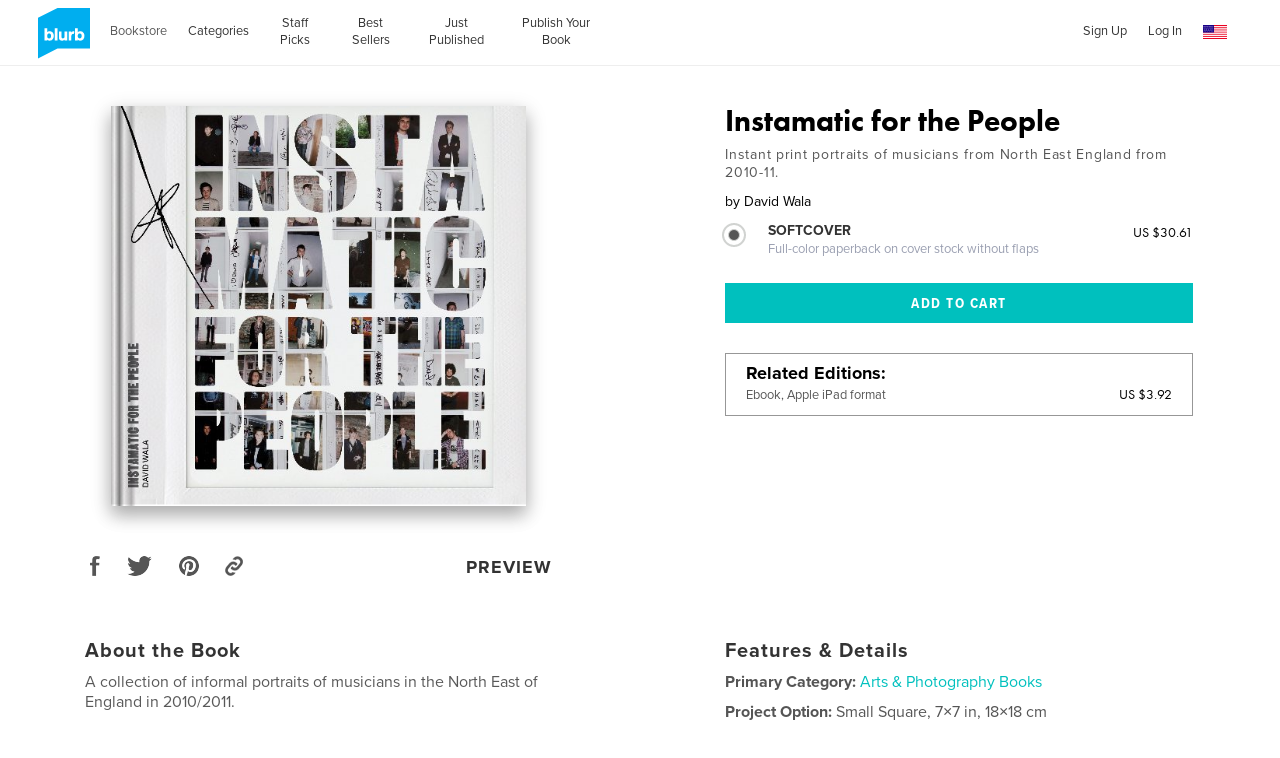

--- FILE ---
content_type: text/html; charset=utf-8
request_url: https://www.blurb.com/b/2204947-instamatic-for-the-people?SSAID=314743
body_size: 40139
content:
<!DOCTYPE html>
<html lang='en' xmlns:fb='http://www.facebook.com/2008/fbml' xmlns:og='http://ogp.me/ns#'>
<head>
<script type='text/javascript'>
  //<![CDATA[
    // <!-- Google Tag Manager -->
    (function(w,d,s,l,i){w[l]=w[l]||[];w[l].push({'gtm.start': new Date().getTime(),event:'gtm.js'});var f=d.getElementsByTagName(s)[0], j=d.createElement(s),dl=l!='dataLayer'?'&l='+l:'';j.async=true;j.src='https://www.googletagmanager.com/gtm.js?id='+i+dl;f.parentNode.insertBefore(j,f);})(window,document,'script','dataLayer','GTM-MGVL2VK7');
    // <!-- End Google Tag Manager -->
  //]]>
</script>

<script src='https://cmp.osano.com/16A03oT68BUAr9x2X/c0b3844c-744e-425e-acc1-189cbcdcdb86/osano.js'></script>
<title>Instamatic for the People by David Wala | Blurb Books</title>
<meta content='en_US' property='og:locale' />
<meta content='Instamatic for the People by David Wala | Blurb Books' property='og:title' />
<meta content='http://www.blurb.com/b/2204947-instamatic-for-the-people?SSAID=314743' property='og:url' />
<meta content='Blurb' property='og:site_name' />
<meta content='text/html; charset=utf-8' http-equiv='Content-Type' />
<meta content='IE=edge' http-equiv='X-UA-Compatible' />
<script type="text/javascript">window.NREUM||(NREUM={});NREUM.info={"beacon":"bam.nr-data.net","errorBeacon":"bam.nr-data.net","licenseKey":"de77588fbd","applicationID":"3336","transactionName":"cFxaRkdWWlxRFxxXXVxYR0ZaS1MfUABHVFtf","queueTime":1,"applicationTime":191,"agent":""}</script>
<script type="text/javascript">(window.NREUM||(NREUM={})).init={ajax:{deny_list:["bam.nr-data.net"]},feature_flags:["soft_nav"]};(window.NREUM||(NREUM={})).loader_config={xpid:"UwMHUEVQCwAG",licenseKey:"de77588fbd",applicationID:"3336",browserID:"369881"};;/*! For license information please see nr-loader-full-1.308.0.min.js.LICENSE.txt */
(()=>{var e,t,r={384:(e,t,r)=>{"use strict";r.d(t,{NT:()=>a,US:()=>u,Zm:()=>o,bQ:()=>d,dV:()=>c,pV:()=>l});var n=r(6154),i=r(1863),s=r(1910);const a={beacon:"bam.nr-data.net",errorBeacon:"bam.nr-data.net"};function o(){return n.gm.NREUM||(n.gm.NREUM={}),void 0===n.gm.newrelic&&(n.gm.newrelic=n.gm.NREUM),n.gm.NREUM}function c(){let e=o();return e.o||(e.o={ST:n.gm.setTimeout,SI:n.gm.setImmediate||n.gm.setInterval,CT:n.gm.clearTimeout,XHR:n.gm.XMLHttpRequest,REQ:n.gm.Request,EV:n.gm.Event,PR:n.gm.Promise,MO:n.gm.MutationObserver,FETCH:n.gm.fetch,WS:n.gm.WebSocket},(0,s.i)(...Object.values(e.o))),e}function d(e,t){let r=o();r.initializedAgents??={},t.initializedAt={ms:(0,i.t)(),date:new Date},r.initializedAgents[e]=t}function u(e,t){o()[e]=t}function l(){return function(){let e=o();const t=e.info||{};e.info={beacon:a.beacon,errorBeacon:a.errorBeacon,...t}}(),function(){let e=o();const t=e.init||{};e.init={...t}}(),c(),function(){let e=o();const t=e.loader_config||{};e.loader_config={...t}}(),o()}},782:(e,t,r)=>{"use strict";r.d(t,{T:()=>n});const n=r(860).K7.pageViewTiming},860:(e,t,r)=>{"use strict";r.d(t,{$J:()=>u,K7:()=>c,P3:()=>d,XX:()=>i,Yy:()=>o,df:()=>s,qY:()=>n,v4:()=>a});const n="events",i="jserrors",s="browser/blobs",a="rum",o="browser/logs",c={ajax:"ajax",genericEvents:"generic_events",jserrors:i,logging:"logging",metrics:"metrics",pageAction:"page_action",pageViewEvent:"page_view_event",pageViewTiming:"page_view_timing",sessionReplay:"session_replay",sessionTrace:"session_trace",softNav:"soft_navigations",spa:"spa"},d={[c.pageViewEvent]:1,[c.pageViewTiming]:2,[c.metrics]:3,[c.jserrors]:4,[c.spa]:5,[c.ajax]:6,[c.sessionTrace]:7,[c.softNav]:8,[c.sessionReplay]:9,[c.logging]:10,[c.genericEvents]:11},u={[c.pageViewEvent]:a,[c.pageViewTiming]:n,[c.ajax]:n,[c.spa]:n,[c.softNav]:n,[c.metrics]:i,[c.jserrors]:i,[c.sessionTrace]:s,[c.sessionReplay]:s,[c.logging]:o,[c.genericEvents]:"ins"}},944:(e,t,r)=>{"use strict";r.d(t,{R:()=>i});var n=r(3241);function i(e,t){"function"==typeof console.debug&&(console.debug("New Relic Warning: https://github.com/newrelic/newrelic-browser-agent/blob/main/docs/warning-codes.md#".concat(e),t),(0,n.W)({agentIdentifier:null,drained:null,type:"data",name:"warn",feature:"warn",data:{code:e,secondary:t}}))}},993:(e,t,r)=>{"use strict";r.d(t,{A$:()=>s,ET:()=>a,TZ:()=>o,p_:()=>i});var n=r(860);const i={ERROR:"ERROR",WARN:"WARN",INFO:"INFO",DEBUG:"DEBUG",TRACE:"TRACE"},s={OFF:0,ERROR:1,WARN:2,INFO:3,DEBUG:4,TRACE:5},a="log",o=n.K7.logging},1541:(e,t,r)=>{"use strict";r.d(t,{U:()=>i,f:()=>n});const n={MFE:"MFE",BA:"BA"};function i(e,t){if(2!==t?.harvestEndpointVersion)return{};const r=t.agentRef.runtime.appMetadata.agents[0].entityGuid;return e?{"source.id":e.id,"source.name":e.name,"source.type":e.type,"parent.id":e.parent?.id||r,"parent.type":e.parent?.type||n.BA}:{"entity.guid":r,appId:t.agentRef.info.applicationID}}},1687:(e,t,r)=>{"use strict";r.d(t,{Ak:()=>d,Ze:()=>h,x3:()=>u});var n=r(3241),i=r(7836),s=r(3606),a=r(860),o=r(2646);const c={};function d(e,t){const r={staged:!1,priority:a.P3[t]||0};l(e),c[e].get(t)||c[e].set(t,r)}function u(e,t){e&&c[e]&&(c[e].get(t)&&c[e].delete(t),p(e,t,!1),c[e].size&&f(e))}function l(e){if(!e)throw new Error("agentIdentifier required");c[e]||(c[e]=new Map)}function h(e="",t="feature",r=!1){if(l(e),!e||!c[e].get(t)||r)return p(e,t);c[e].get(t).staged=!0,f(e)}function f(e){const t=Array.from(c[e]);t.every(([e,t])=>t.staged)&&(t.sort((e,t)=>e[1].priority-t[1].priority),t.forEach(([t])=>{c[e].delete(t),p(e,t)}))}function p(e,t,r=!0){const a=e?i.ee.get(e):i.ee,c=s.i.handlers;if(!a.aborted&&a.backlog&&c){if((0,n.W)({agentIdentifier:e,type:"lifecycle",name:"drain",feature:t}),r){const e=a.backlog[t],r=c[t];if(r){for(let t=0;e&&t<e.length;++t)g(e[t],r);Object.entries(r).forEach(([e,t])=>{Object.values(t||{}).forEach(t=>{t[0]?.on&&t[0]?.context()instanceof o.y&&t[0].on(e,t[1])})})}}a.isolatedBacklog||delete c[t],a.backlog[t]=null,a.emit("drain-"+t,[])}}function g(e,t){var r=e[1];Object.values(t[r]||{}).forEach(t=>{var r=e[0];if(t[0]===r){var n=t[1],i=e[3],s=e[2];n.apply(i,s)}})}},1738:(e,t,r)=>{"use strict";r.d(t,{U:()=>f,Y:()=>h});var n=r(3241),i=r(9908),s=r(1863),a=r(944),o=r(5701),c=r(3969),d=r(8362),u=r(860),l=r(4261);function h(e,t,r,s){const h=s||r;!h||h[e]&&h[e]!==d.d.prototype[e]||(h[e]=function(){(0,i.p)(c.xV,["API/"+e+"/called"],void 0,u.K7.metrics,r.ee),(0,n.W)({agentIdentifier:r.agentIdentifier,drained:!!o.B?.[r.agentIdentifier],type:"data",name:"api",feature:l.Pl+e,data:{}});try{return t.apply(this,arguments)}catch(e){(0,a.R)(23,e)}})}function f(e,t,r,n,a){const o=e.info;null===r?delete o.jsAttributes[t]:o.jsAttributes[t]=r,(a||null===r)&&(0,i.p)(l.Pl+n,[(0,s.t)(),t,r],void 0,"session",e.ee)}},1741:(e,t,r)=>{"use strict";r.d(t,{W:()=>s});var n=r(944),i=r(4261);class s{#e(e,...t){if(this[e]!==s.prototype[e])return this[e](...t);(0,n.R)(35,e)}addPageAction(e,t){return this.#e(i.hG,e,t)}register(e){return this.#e(i.eY,e)}recordCustomEvent(e,t){return this.#e(i.fF,e,t)}setPageViewName(e,t){return this.#e(i.Fw,e,t)}setCustomAttribute(e,t,r){return this.#e(i.cD,e,t,r)}noticeError(e,t){return this.#e(i.o5,e,t)}setUserId(e,t=!1){return this.#e(i.Dl,e,t)}setApplicationVersion(e){return this.#e(i.nb,e)}setErrorHandler(e){return this.#e(i.bt,e)}addRelease(e,t){return this.#e(i.k6,e,t)}log(e,t){return this.#e(i.$9,e,t)}start(){return this.#e(i.d3)}finished(e){return this.#e(i.BL,e)}recordReplay(){return this.#e(i.CH)}pauseReplay(){return this.#e(i.Tb)}addToTrace(e){return this.#e(i.U2,e)}setCurrentRouteName(e){return this.#e(i.PA,e)}interaction(e){return this.#e(i.dT,e)}wrapLogger(e,t,r){return this.#e(i.Wb,e,t,r)}measure(e,t){return this.#e(i.V1,e,t)}consent(e){return this.#e(i.Pv,e)}}},1863:(e,t,r)=>{"use strict";function n(){return Math.floor(performance.now())}r.d(t,{t:()=>n})},1910:(e,t,r)=>{"use strict";r.d(t,{i:()=>s});var n=r(944);const i=new Map;function s(...e){return e.every(e=>{if(i.has(e))return i.get(e);const t="function"==typeof e?e.toString():"",r=t.includes("[native code]"),s=t.includes("nrWrapper");return r||s||(0,n.R)(64,e?.name||t),i.set(e,r),r})}},2555:(e,t,r)=>{"use strict";r.d(t,{D:()=>o,f:()=>a});var n=r(384),i=r(8122);const s={beacon:n.NT.beacon,errorBeacon:n.NT.errorBeacon,licenseKey:void 0,applicationID:void 0,sa:void 0,queueTime:void 0,applicationTime:void 0,ttGuid:void 0,user:void 0,account:void 0,product:void 0,extra:void 0,jsAttributes:{},userAttributes:void 0,atts:void 0,transactionName:void 0,tNamePlain:void 0};function a(e){try{return!!e.licenseKey&&!!e.errorBeacon&&!!e.applicationID}catch(e){return!1}}const o=e=>(0,i.a)(e,s)},2614:(e,t,r)=>{"use strict";r.d(t,{BB:()=>a,H3:()=>n,g:()=>d,iL:()=>c,tS:()=>o,uh:()=>i,wk:()=>s});const n="NRBA",i="SESSION",s=144e5,a=18e5,o={STARTED:"session-started",PAUSE:"session-pause",RESET:"session-reset",RESUME:"session-resume",UPDATE:"session-update"},c={SAME_TAB:"same-tab",CROSS_TAB:"cross-tab"},d={OFF:0,FULL:1,ERROR:2}},2646:(e,t,r)=>{"use strict";r.d(t,{y:()=>n});class n{constructor(e){this.contextId=e}}},2843:(e,t,r)=>{"use strict";r.d(t,{G:()=>s,u:()=>i});var n=r(3878);function i(e,t=!1,r,i){(0,n.DD)("visibilitychange",function(){if(t)return void("hidden"===document.visibilityState&&e());e(document.visibilityState)},r,i)}function s(e,t,r){(0,n.sp)("pagehide",e,t,r)}},3241:(e,t,r)=>{"use strict";r.d(t,{W:()=>s});var n=r(6154);const i="newrelic";function s(e={}){try{n.gm.dispatchEvent(new CustomEvent(i,{detail:e}))}catch(e){}}},3304:(e,t,r)=>{"use strict";r.d(t,{A:()=>s});var n=r(7836);const i=()=>{const e=new WeakSet;return(t,r)=>{if("object"==typeof r&&null!==r){if(e.has(r))return;e.add(r)}return r}};function s(e){try{return JSON.stringify(e,i())??""}catch(e){try{n.ee.emit("internal-error",[e])}catch(e){}return""}}},3333:(e,t,r)=>{"use strict";r.d(t,{$v:()=>u,TZ:()=>n,Xh:()=>c,Zp:()=>i,kd:()=>d,mq:()=>o,nf:()=>a,qN:()=>s});const n=r(860).K7.genericEvents,i=["auxclick","click","copy","keydown","paste","scrollend"],s=["focus","blur"],a=4,o=1e3,c=2e3,d=["PageAction","UserAction","BrowserPerformance"],u={RESOURCES:"experimental.resources",REGISTER:"register"}},3434:(e,t,r)=>{"use strict";r.d(t,{Jt:()=>s,YM:()=>d});var n=r(7836),i=r(5607);const s="nr@original:".concat(i.W),a=50;var o=Object.prototype.hasOwnProperty,c=!1;function d(e,t){return e||(e=n.ee),r.inPlace=function(e,t,n,i,s){n||(n="");const a="-"===n.charAt(0);for(let o=0;o<t.length;o++){const c=t[o],d=e[c];l(d)||(e[c]=r(d,a?c+n:n,i,c,s))}},r.flag=s,r;function r(t,r,n,c,d){return l(t)?t:(r||(r=""),nrWrapper[s]=t,function(e,t,r){if(Object.defineProperty&&Object.keys)try{return Object.keys(e).forEach(function(r){Object.defineProperty(t,r,{get:function(){return e[r]},set:function(t){return e[r]=t,t}})}),t}catch(e){u([e],r)}for(var n in e)o.call(e,n)&&(t[n]=e[n])}(t,nrWrapper,e),nrWrapper);function nrWrapper(){var s,o,l,h;let f;try{o=this,s=[...arguments],l="function"==typeof n?n(s,o):n||{}}catch(t){u([t,"",[s,o,c],l],e)}i(r+"start",[s,o,c],l,d);const p=performance.now();let g;try{return h=t.apply(o,s),g=performance.now(),h}catch(e){throw g=performance.now(),i(r+"err",[s,o,e],l,d),f=e,f}finally{const e=g-p,t={start:p,end:g,duration:e,isLongTask:e>=a,methodName:c,thrownError:f};t.isLongTask&&i("long-task",[t,o],l,d),i(r+"end",[s,o,h],l,d)}}}function i(r,n,i,s){if(!c||t){var a=c;c=!0;try{e.emit(r,n,i,t,s)}catch(t){u([t,r,n,i],e)}c=a}}}function u(e,t){t||(t=n.ee);try{t.emit("internal-error",e)}catch(e){}}function l(e){return!(e&&"function"==typeof e&&e.apply&&!e[s])}},3606:(e,t,r)=>{"use strict";r.d(t,{i:()=>s});var n=r(9908);s.on=a;var i=s.handlers={};function s(e,t,r,s){a(s||n.d,i,e,t,r)}function a(e,t,r,i,s){s||(s="feature"),e||(e=n.d);var a=t[s]=t[s]||{};(a[r]=a[r]||[]).push([e,i])}},3738:(e,t,r)=>{"use strict";r.d(t,{He:()=>i,Kp:()=>o,Lc:()=>d,Rz:()=>u,TZ:()=>n,bD:()=>s,d3:()=>a,jx:()=>l,sl:()=>h,uP:()=>c});const n=r(860).K7.sessionTrace,i="bstResource",s="resource",a="-start",o="-end",c="fn"+a,d="fn"+o,u="pushState",l=1e3,h=3e4},3785:(e,t,r)=>{"use strict";r.d(t,{R:()=>c,b:()=>d});var n=r(9908),i=r(1863),s=r(860),a=r(3969),o=r(993);function c(e,t,r={},c=o.p_.INFO,d=!0,u,l=(0,i.t)()){(0,n.p)(a.xV,["API/logging/".concat(c.toLowerCase(),"/called")],void 0,s.K7.metrics,e),(0,n.p)(o.ET,[l,t,r,c,d,u],void 0,s.K7.logging,e)}function d(e){return"string"==typeof e&&Object.values(o.p_).some(t=>t===e.toUpperCase().trim())}},3878:(e,t,r)=>{"use strict";function n(e,t){return{capture:e,passive:!1,signal:t}}function i(e,t,r=!1,i){window.addEventListener(e,t,n(r,i))}function s(e,t,r=!1,i){document.addEventListener(e,t,n(r,i))}r.d(t,{DD:()=>s,jT:()=>n,sp:()=>i})},3969:(e,t,r)=>{"use strict";r.d(t,{TZ:()=>n,XG:()=>o,rs:()=>i,xV:()=>a,z_:()=>s});const n=r(860).K7.metrics,i="sm",s="cm",a="storeSupportabilityMetrics",o="storeEventMetrics"},4234:(e,t,r)=>{"use strict";r.d(t,{W:()=>s});var n=r(7836),i=r(1687);class s{constructor(e,t){this.agentIdentifier=e,this.ee=n.ee.get(e),this.featureName=t,this.blocked=!1}deregisterDrain(){(0,i.x3)(this.agentIdentifier,this.featureName)}}},4261:(e,t,r)=>{"use strict";r.d(t,{$9:()=>d,BL:()=>o,CH:()=>f,Dl:()=>w,Fw:()=>y,PA:()=>m,Pl:()=>n,Pv:()=>T,Tb:()=>l,U2:()=>s,V1:()=>E,Wb:()=>x,bt:()=>b,cD:()=>v,d3:()=>R,dT:()=>c,eY:()=>p,fF:()=>h,hG:()=>i,k6:()=>a,nb:()=>g,o5:()=>u});const n="api-",i="addPageAction",s="addToTrace",a="addRelease",o="finished",c="interaction",d="log",u="noticeError",l="pauseReplay",h="recordCustomEvent",f="recordReplay",p="register",g="setApplicationVersion",m="setCurrentRouteName",v="setCustomAttribute",b="setErrorHandler",y="setPageViewName",w="setUserId",R="start",x="wrapLogger",E="measure",T="consent"},5205:(e,t,r)=>{"use strict";r.d(t,{j:()=>S});var n=r(384),i=r(1741);var s=r(2555),a=r(3333);const o=e=>{if(!e||"string"!=typeof e)return!1;try{document.createDocumentFragment().querySelector(e)}catch{return!1}return!0};var c=r(2614),d=r(944),u=r(8122);const l="[data-nr-mask]",h=e=>(0,u.a)(e,(()=>{const e={feature_flags:[],experimental:{allow_registered_children:!1,resources:!1},mask_selector:"*",block_selector:"[data-nr-block]",mask_input_options:{color:!1,date:!1,"datetime-local":!1,email:!1,month:!1,number:!1,range:!1,search:!1,tel:!1,text:!1,time:!1,url:!1,week:!1,textarea:!1,select:!1,password:!0}};return{ajax:{deny_list:void 0,block_internal:!0,enabled:!0,autoStart:!0},api:{get allow_registered_children(){return e.feature_flags.includes(a.$v.REGISTER)||e.experimental.allow_registered_children},set allow_registered_children(t){e.experimental.allow_registered_children=t},duplicate_registered_data:!1},browser_consent_mode:{enabled:!1},distributed_tracing:{enabled:void 0,exclude_newrelic_header:void 0,cors_use_newrelic_header:void 0,cors_use_tracecontext_headers:void 0,allowed_origins:void 0},get feature_flags(){return e.feature_flags},set feature_flags(t){e.feature_flags=t},generic_events:{enabled:!0,autoStart:!0},harvest:{interval:30},jserrors:{enabled:!0,autoStart:!0},logging:{enabled:!0,autoStart:!0},metrics:{enabled:!0,autoStart:!0},obfuscate:void 0,page_action:{enabled:!0},page_view_event:{enabled:!0,autoStart:!0},page_view_timing:{enabled:!0,autoStart:!0},performance:{capture_marks:!1,capture_measures:!1,capture_detail:!0,resources:{get enabled(){return e.feature_flags.includes(a.$v.RESOURCES)||e.experimental.resources},set enabled(t){e.experimental.resources=t},asset_types:[],first_party_domains:[],ignore_newrelic:!0}},privacy:{cookies_enabled:!0},proxy:{assets:void 0,beacon:void 0},session:{expiresMs:c.wk,inactiveMs:c.BB},session_replay:{autoStart:!0,enabled:!1,preload:!1,sampling_rate:10,error_sampling_rate:100,collect_fonts:!1,inline_images:!1,fix_stylesheets:!0,mask_all_inputs:!0,get mask_text_selector(){return e.mask_selector},set mask_text_selector(t){o(t)?e.mask_selector="".concat(t,",").concat(l):""===t||null===t?e.mask_selector=l:(0,d.R)(5,t)},get block_class(){return"nr-block"},get ignore_class(){return"nr-ignore"},get mask_text_class(){return"nr-mask"},get block_selector(){return e.block_selector},set block_selector(t){o(t)?e.block_selector+=",".concat(t):""!==t&&(0,d.R)(6,t)},get mask_input_options(){return e.mask_input_options},set mask_input_options(t){t&&"object"==typeof t?e.mask_input_options={...t,password:!0}:(0,d.R)(7,t)}},session_trace:{enabled:!0,autoStart:!0},soft_navigations:{enabled:!0,autoStart:!0},spa:{enabled:!0,autoStart:!0},ssl:void 0,user_actions:{enabled:!0,elementAttributes:["id","className","tagName","type"]}}})());var f=r(6154),p=r(9324);let g=0;const m={buildEnv:p.F3,distMethod:p.Xs,version:p.xv,originTime:f.WN},v={consented:!1},b={appMetadata:{},get consented(){return this.session?.state?.consent||v.consented},set consented(e){v.consented=e},customTransaction:void 0,denyList:void 0,disabled:!1,harvester:void 0,isolatedBacklog:!1,isRecording:!1,loaderType:void 0,maxBytes:3e4,obfuscator:void 0,onerror:void 0,ptid:void 0,releaseIds:{},session:void 0,timeKeeper:void 0,registeredEntities:[],jsAttributesMetadata:{bytes:0},get harvestCount(){return++g}},y=e=>{const t=(0,u.a)(e,b),r=Object.keys(m).reduce((e,t)=>(e[t]={value:m[t],writable:!1,configurable:!0,enumerable:!0},e),{});return Object.defineProperties(t,r)};var w=r(5701);const R=e=>{const t=e.startsWith("http");e+="/",r.p=t?e:"https://"+e};var x=r(7836),E=r(3241);const T={accountID:void 0,trustKey:void 0,agentID:void 0,licenseKey:void 0,applicationID:void 0,xpid:void 0},A=e=>(0,u.a)(e,T),_=new Set;function S(e,t={},r,a){let{init:o,info:c,loader_config:d,runtime:u={},exposed:l=!0}=t;if(!c){const e=(0,n.pV)();o=e.init,c=e.info,d=e.loader_config}e.init=h(o||{}),e.loader_config=A(d||{}),c.jsAttributes??={},f.bv&&(c.jsAttributes.isWorker=!0),e.info=(0,s.D)(c);const p=e.init,g=[c.beacon,c.errorBeacon];_.has(e.agentIdentifier)||(p.proxy.assets&&(R(p.proxy.assets),g.push(p.proxy.assets)),p.proxy.beacon&&g.push(p.proxy.beacon),e.beacons=[...g],function(e){const t=(0,n.pV)();Object.getOwnPropertyNames(i.W.prototype).forEach(r=>{const n=i.W.prototype[r];if("function"!=typeof n||"constructor"===n)return;let s=t[r];e[r]&&!1!==e.exposed&&"micro-agent"!==e.runtime?.loaderType&&(t[r]=(...t)=>{const n=e[r](...t);return s?s(...t):n})})}(e),(0,n.US)("activatedFeatures",w.B)),u.denyList=[...p.ajax.deny_list||[],...p.ajax.block_internal?g:[]],u.ptid=e.agentIdentifier,u.loaderType=r,e.runtime=y(u),_.has(e.agentIdentifier)||(e.ee=x.ee.get(e.agentIdentifier),e.exposed=l,(0,E.W)({agentIdentifier:e.agentIdentifier,drained:!!w.B?.[e.agentIdentifier],type:"lifecycle",name:"initialize",feature:void 0,data:e.config})),_.add(e.agentIdentifier)}},5270:(e,t,r)=>{"use strict";r.d(t,{Aw:()=>a,SR:()=>s,rF:()=>o});var n=r(384),i=r(7767);function s(e){return!!(0,n.dV)().o.MO&&(0,i.V)(e)&&!0===e?.session_trace.enabled}function a(e){return!0===e?.session_replay.preload&&s(e)}function o(e,t){try{if("string"==typeof t?.type){if("password"===t.type.toLowerCase())return"*".repeat(e?.length||0);if(void 0!==t?.dataset?.nrUnmask||t?.classList?.contains("nr-unmask"))return e}}catch(e){}return"string"==typeof e?e.replace(/[\S]/g,"*"):"*".repeat(e?.length||0)}},5289:(e,t,r)=>{"use strict";r.d(t,{GG:()=>a,Qr:()=>c,sB:()=>o});var n=r(3878),i=r(6389);function s(){return"undefined"==typeof document||"complete"===document.readyState}function a(e,t){if(s())return e();const r=(0,i.J)(e),a=setInterval(()=>{s()&&(clearInterval(a),r())},500);(0,n.sp)("load",r,t)}function o(e){if(s())return e();(0,n.DD)("DOMContentLoaded",e)}function c(e){if(s())return e();(0,n.sp)("popstate",e)}},5607:(e,t,r)=>{"use strict";r.d(t,{W:()=>n});const n=(0,r(9566).bz)()},5701:(e,t,r)=>{"use strict";r.d(t,{B:()=>s,t:()=>a});var n=r(3241);const i=new Set,s={};function a(e,t){const r=t.agentIdentifier;s[r]??={},e&&"object"==typeof e&&(i.has(r)||(t.ee.emit("rumresp",[e]),s[r]=e,i.add(r),(0,n.W)({agentIdentifier:r,loaded:!0,drained:!0,type:"lifecycle",name:"load",feature:void 0,data:e})))}},6154:(e,t,r)=>{"use strict";r.d(t,{OF:()=>d,RI:()=>i,WN:()=>h,bv:()=>s,eN:()=>f,gm:()=>a,lR:()=>l,m:()=>c,mw:()=>o,sb:()=>u});var n=r(1863);const i="undefined"!=typeof window&&!!window.document,s="undefined"!=typeof WorkerGlobalScope&&("undefined"!=typeof self&&self instanceof WorkerGlobalScope&&self.navigator instanceof WorkerNavigator||"undefined"!=typeof globalThis&&globalThis instanceof WorkerGlobalScope&&globalThis.navigator instanceof WorkerNavigator),a=i?window:"undefined"!=typeof WorkerGlobalScope&&("undefined"!=typeof self&&self instanceof WorkerGlobalScope&&self||"undefined"!=typeof globalThis&&globalThis instanceof WorkerGlobalScope&&globalThis),o=Boolean("hidden"===a?.document?.visibilityState),c=""+a?.location,d=/iPad|iPhone|iPod/.test(a.navigator?.userAgent),u=d&&"undefined"==typeof SharedWorker,l=(()=>{const e=a.navigator?.userAgent?.match(/Firefox[/\s](\d+\.\d+)/);return Array.isArray(e)&&e.length>=2?+e[1]:0})(),h=Date.now()-(0,n.t)(),f=()=>"undefined"!=typeof PerformanceNavigationTiming&&a?.performance?.getEntriesByType("navigation")?.[0]?.responseStart},6344:(e,t,r)=>{"use strict";r.d(t,{BB:()=>u,Qb:()=>l,TZ:()=>i,Ug:()=>a,Vh:()=>s,_s:()=>o,bc:()=>d,yP:()=>c});var n=r(2614);const i=r(860).K7.sessionReplay,s="errorDuringReplay",a=.12,o={DomContentLoaded:0,Load:1,FullSnapshot:2,IncrementalSnapshot:3,Meta:4,Custom:5},c={[n.g.ERROR]:15e3,[n.g.FULL]:3e5,[n.g.OFF]:0},d={RESET:{message:"Session was reset",sm:"Reset"},IMPORT:{message:"Recorder failed to import",sm:"Import"},TOO_MANY:{message:"429: Too Many Requests",sm:"Too-Many"},TOO_BIG:{message:"Payload was too large",sm:"Too-Big"},CROSS_TAB:{message:"Session Entity was set to OFF on another tab",sm:"Cross-Tab"},ENTITLEMENTS:{message:"Session Replay is not allowed and will not be started",sm:"Entitlement"}},u=5e3,l={API:"api",RESUME:"resume",SWITCH_TO_FULL:"switchToFull",INITIALIZE:"initialize",PRELOAD:"preload"}},6389:(e,t,r)=>{"use strict";function n(e,t=500,r={}){const n=r?.leading||!1;let i;return(...r)=>{n&&void 0===i&&(e.apply(this,r),i=setTimeout(()=>{i=clearTimeout(i)},t)),n||(clearTimeout(i),i=setTimeout(()=>{e.apply(this,r)},t))}}function i(e){let t=!1;return(...r)=>{t||(t=!0,e.apply(this,r))}}r.d(t,{J:()=>i,s:()=>n})},6630:(e,t,r)=>{"use strict";r.d(t,{T:()=>n});const n=r(860).K7.pageViewEvent},6774:(e,t,r)=>{"use strict";r.d(t,{T:()=>n});const n=r(860).K7.jserrors},7295:(e,t,r)=>{"use strict";r.d(t,{Xv:()=>a,gX:()=>i,iW:()=>s});var n=[];function i(e){if(!e||s(e))return!1;if(0===n.length)return!0;if("*"===n[0].hostname)return!1;for(var t=0;t<n.length;t++){var r=n[t];if(r.hostname.test(e.hostname)&&r.pathname.test(e.pathname))return!1}return!0}function s(e){return void 0===e.hostname}function a(e){if(n=[],e&&e.length)for(var t=0;t<e.length;t++){let r=e[t];if(!r)continue;if("*"===r)return void(n=[{hostname:"*"}]);0===r.indexOf("http://")?r=r.substring(7):0===r.indexOf("https://")&&(r=r.substring(8));const i=r.indexOf("/");let s,a;i>0?(s=r.substring(0,i),a=r.substring(i)):(s=r,a="*");let[c]=s.split(":");n.push({hostname:o(c),pathname:o(a,!0)})}}function o(e,t=!1){const r=e.replace(/[.+?^${}()|[\]\\]/g,e=>"\\"+e).replace(/\*/g,".*?");return new RegExp((t?"^":"")+r+"$")}},7485:(e,t,r)=>{"use strict";r.d(t,{D:()=>i});var n=r(6154);function i(e){if(0===(e||"").indexOf("data:"))return{protocol:"data"};try{const t=new URL(e,location.href),r={port:t.port,hostname:t.hostname,pathname:t.pathname,search:t.search,protocol:t.protocol.slice(0,t.protocol.indexOf(":")),sameOrigin:t.protocol===n.gm?.location?.protocol&&t.host===n.gm?.location?.host};return r.port&&""!==r.port||("http:"===t.protocol&&(r.port="80"),"https:"===t.protocol&&(r.port="443")),r.pathname&&""!==r.pathname?r.pathname.startsWith("/")||(r.pathname="/".concat(r.pathname)):r.pathname="/",r}catch(e){return{}}}},7699:(e,t,r)=>{"use strict";r.d(t,{It:()=>s,KC:()=>o,No:()=>i,qh:()=>a});var n=r(860);const i=16e3,s=1e6,a="SESSION_ERROR",o={[n.K7.logging]:!0,[n.K7.genericEvents]:!1,[n.K7.jserrors]:!1,[n.K7.ajax]:!1}},7767:(e,t,r)=>{"use strict";r.d(t,{V:()=>i});var n=r(6154);const i=e=>n.RI&&!0===e?.privacy.cookies_enabled},7836:(e,t,r)=>{"use strict";r.d(t,{P:()=>o,ee:()=>c});var n=r(384),i=r(8990),s=r(2646),a=r(5607);const o="nr@context:".concat(a.W),c=function e(t,r){var n={},a={},u={},l=!1;try{l=16===r.length&&d.initializedAgents?.[r]?.runtime.isolatedBacklog}catch(e){}var h={on:p,addEventListener:p,removeEventListener:function(e,t){var r=n[e];if(!r)return;for(var i=0;i<r.length;i++)r[i]===t&&r.splice(i,1)},emit:function(e,r,n,i,s){!1!==s&&(s=!0);if(c.aborted&&!i)return;t&&s&&t.emit(e,r,n);var o=f(n);g(e).forEach(e=>{e.apply(o,r)});var d=v()[a[e]];d&&d.push([h,e,r,o]);return o},get:m,listeners:g,context:f,buffer:function(e,t){const r=v();if(t=t||"feature",h.aborted)return;Object.entries(e||{}).forEach(([e,n])=>{a[n]=t,t in r||(r[t]=[])})},abort:function(){h._aborted=!0,Object.keys(h.backlog).forEach(e=>{delete h.backlog[e]})},isBuffering:function(e){return!!v()[a[e]]},debugId:r,backlog:l?{}:t&&"object"==typeof t.backlog?t.backlog:{},isolatedBacklog:l};return Object.defineProperty(h,"aborted",{get:()=>{let e=h._aborted||!1;return e||(t&&(e=t.aborted),e)}}),h;function f(e){return e&&e instanceof s.y?e:e?(0,i.I)(e,o,()=>new s.y(o)):new s.y(o)}function p(e,t){n[e]=g(e).concat(t)}function g(e){return n[e]||[]}function m(t){return u[t]=u[t]||e(h,t)}function v(){return h.backlog}}(void 0,"globalEE"),d=(0,n.Zm)();d.ee||(d.ee=c)},8122:(e,t,r)=>{"use strict";r.d(t,{a:()=>i});var n=r(944);function i(e,t){try{if(!e||"object"!=typeof e)return(0,n.R)(3);if(!t||"object"!=typeof t)return(0,n.R)(4);const r=Object.create(Object.getPrototypeOf(t),Object.getOwnPropertyDescriptors(t)),s=0===Object.keys(r).length?e:r;for(let a in s)if(void 0!==e[a])try{if(null===e[a]){r[a]=null;continue}Array.isArray(e[a])&&Array.isArray(t[a])?r[a]=Array.from(new Set([...e[a],...t[a]])):"object"==typeof e[a]&&"object"==typeof t[a]?r[a]=i(e[a],t[a]):r[a]=e[a]}catch(e){r[a]||(0,n.R)(1,e)}return r}catch(e){(0,n.R)(2,e)}}},8139:(e,t,r)=>{"use strict";r.d(t,{u:()=>h});var n=r(7836),i=r(3434),s=r(8990),a=r(6154);const o={},c=a.gm.XMLHttpRequest,d="addEventListener",u="removeEventListener",l="nr@wrapped:".concat(n.P);function h(e){var t=function(e){return(e||n.ee).get("events")}(e);if(o[t.debugId]++)return t;o[t.debugId]=1;var r=(0,i.YM)(t,!0);function h(e){r.inPlace(e,[d,u],"-",p)}function p(e,t){return e[1]}return"getPrototypeOf"in Object&&(a.RI&&f(document,h),c&&f(c.prototype,h),f(a.gm,h)),t.on(d+"-start",function(e,t){var n=e[1];if(null!==n&&("function"==typeof n||"object"==typeof n)&&"newrelic"!==e[0]){var i=(0,s.I)(n,l,function(){var e={object:function(){if("function"!=typeof n.handleEvent)return;return n.handleEvent.apply(n,arguments)},function:n}[typeof n];return e?r(e,"fn-",null,e.name||"anonymous"):n});this.wrapped=e[1]=i}}),t.on(u+"-start",function(e){e[1]=this.wrapped||e[1]}),t}function f(e,t,...r){let n=e;for(;"object"==typeof n&&!Object.prototype.hasOwnProperty.call(n,d);)n=Object.getPrototypeOf(n);n&&t(n,...r)}},8362:(e,t,r)=>{"use strict";r.d(t,{d:()=>s});var n=r(9566),i=r(1741);class s extends i.W{agentIdentifier=(0,n.LA)(16)}},8374:(e,t,r)=>{r.nc=(()=>{try{return document?.currentScript?.nonce}catch(e){}return""})()},8990:(e,t,r)=>{"use strict";r.d(t,{I:()=>i});var n=Object.prototype.hasOwnProperty;function i(e,t,r){if(n.call(e,t))return e[t];var i=r();if(Object.defineProperty&&Object.keys)try{return Object.defineProperty(e,t,{value:i,writable:!0,enumerable:!1}),i}catch(e){}return e[t]=i,i}},9119:(e,t,r)=>{"use strict";r.d(t,{L:()=>s});var n=/([^?#]*)[^#]*(#[^?]*|$).*/,i=/([^?#]*)().*/;function s(e,t){return e?e.replace(t?n:i,"$1$2"):e}},9300:(e,t,r)=>{"use strict";r.d(t,{T:()=>n});const n=r(860).K7.ajax},9324:(e,t,r)=>{"use strict";r.d(t,{AJ:()=>a,F3:()=>i,Xs:()=>s,Yq:()=>o,xv:()=>n});const n="1.308.0",i="PROD",s="CDN",a="@newrelic/rrweb",o="1.0.1"},9566:(e,t,r)=>{"use strict";r.d(t,{LA:()=>o,ZF:()=>c,bz:()=>a,el:()=>d});var n=r(6154);const i="xxxxxxxx-xxxx-4xxx-yxxx-xxxxxxxxxxxx";function s(e,t){return e?15&e[t]:16*Math.random()|0}function a(){const e=n.gm?.crypto||n.gm?.msCrypto;let t,r=0;return e&&e.getRandomValues&&(t=e.getRandomValues(new Uint8Array(30))),i.split("").map(e=>"x"===e?s(t,r++).toString(16):"y"===e?(3&s()|8).toString(16):e).join("")}function o(e){const t=n.gm?.crypto||n.gm?.msCrypto;let r,i=0;t&&t.getRandomValues&&(r=t.getRandomValues(new Uint8Array(e)));const a=[];for(var o=0;o<e;o++)a.push(s(r,i++).toString(16));return a.join("")}function c(){return o(16)}function d(){return o(32)}},9908:(e,t,r)=>{"use strict";r.d(t,{d:()=>n,p:()=>i});var n=r(7836).ee.get("handle");function i(e,t,r,i,s){s?(s.buffer([e],i),s.emit(e,t,r)):(n.buffer([e],i),n.emit(e,t,r))}}},n={};function i(e){var t=n[e];if(void 0!==t)return t.exports;var s=n[e]={exports:{}};return r[e](s,s.exports,i),s.exports}i.m=r,i.d=(e,t)=>{for(var r in t)i.o(t,r)&&!i.o(e,r)&&Object.defineProperty(e,r,{enumerable:!0,get:t[r]})},i.f={},i.e=e=>Promise.all(Object.keys(i.f).reduce((t,r)=>(i.f[r](e,t),t),[])),i.u=e=>({95:"nr-full-compressor",222:"nr-full-recorder",891:"nr-full"}[e]+"-1.308.0.min.js"),i.o=(e,t)=>Object.prototype.hasOwnProperty.call(e,t),e={},t="NRBA-1.308.0.PROD:",i.l=(r,n,s,a)=>{if(e[r])e[r].push(n);else{var o,c;if(void 0!==s)for(var d=document.getElementsByTagName("script"),u=0;u<d.length;u++){var l=d[u];if(l.getAttribute("src")==r||l.getAttribute("data-webpack")==t+s){o=l;break}}if(!o){c=!0;var h={891:"sha512-fcveNDcpRQS9OweGhN4uJe88Qmg+EVyH6j/wngwL2Le0m7LYyz7q+JDx7KBxsdDF4TaPVsSmHg12T3pHwdLa7w==",222:"sha512-O8ZzdvgB4fRyt7k2Qrr4STpR+tCA2mcQEig6/dP3rRy9uEx1CTKQ6cQ7Src0361y7xS434ua+zIPo265ZpjlEg==",95:"sha512-jDWejat/6/UDex/9XjYoPPmpMPuEvBCSuCg/0tnihjbn5bh9mP3An0NzFV9T5Tc+3kKhaXaZA8UIKPAanD2+Gw=="};(o=document.createElement("script")).charset="utf-8",i.nc&&o.setAttribute("nonce",i.nc),o.setAttribute("data-webpack",t+s),o.src=r,0!==o.src.indexOf(window.location.origin+"/")&&(o.crossOrigin="anonymous"),h[a]&&(o.integrity=h[a])}e[r]=[n];var f=(t,n)=>{o.onerror=o.onload=null,clearTimeout(p);var i=e[r];if(delete e[r],o.parentNode&&o.parentNode.removeChild(o),i&&i.forEach(e=>e(n)),t)return t(n)},p=setTimeout(f.bind(null,void 0,{type:"timeout",target:o}),12e4);o.onerror=f.bind(null,o.onerror),o.onload=f.bind(null,o.onload),c&&document.head.appendChild(o)}},i.r=e=>{"undefined"!=typeof Symbol&&Symbol.toStringTag&&Object.defineProperty(e,Symbol.toStringTag,{value:"Module"}),Object.defineProperty(e,"__esModule",{value:!0})},i.p="https://js-agent.newrelic.com/",(()=>{var e={85:0,959:0};i.f.j=(t,r)=>{var n=i.o(e,t)?e[t]:void 0;if(0!==n)if(n)r.push(n[2]);else{var s=new Promise((r,i)=>n=e[t]=[r,i]);r.push(n[2]=s);var a=i.p+i.u(t),o=new Error;i.l(a,r=>{if(i.o(e,t)&&(0!==(n=e[t])&&(e[t]=void 0),n)){var s=r&&("load"===r.type?"missing":r.type),a=r&&r.target&&r.target.src;o.message="Loading chunk "+t+" failed: ("+s+": "+a+")",o.name="ChunkLoadError",o.type=s,o.request=a,n[1](o)}},"chunk-"+t,t)}};var t=(t,r)=>{var n,s,[a,o,c]=r,d=0;if(a.some(t=>0!==e[t])){for(n in o)i.o(o,n)&&(i.m[n]=o[n]);if(c)c(i)}for(t&&t(r);d<a.length;d++)s=a[d],i.o(e,s)&&e[s]&&e[s][0](),e[s]=0},r=self["webpackChunk:NRBA-1.308.0.PROD"]=self["webpackChunk:NRBA-1.308.0.PROD"]||[];r.forEach(t.bind(null,0)),r.push=t.bind(null,r.push.bind(r))})(),(()=>{"use strict";i(8374);var e=i(8362),t=i(860);const r=Object.values(t.K7);var n=i(5205);var s=i(9908),a=i(1863),o=i(4261),c=i(1738);var d=i(1687),u=i(4234),l=i(5289),h=i(6154),f=i(944),p=i(5270),g=i(7767),m=i(6389),v=i(7699);class b extends u.W{constructor(e,t){super(e.agentIdentifier,t),this.agentRef=e,this.abortHandler=void 0,this.featAggregate=void 0,this.loadedSuccessfully=void 0,this.onAggregateImported=new Promise(e=>{this.loadedSuccessfully=e}),this.deferred=Promise.resolve(),!1===e.init[this.featureName].autoStart?this.deferred=new Promise((t,r)=>{this.ee.on("manual-start-all",(0,m.J)(()=>{(0,d.Ak)(e.agentIdentifier,this.featureName),t()}))}):(0,d.Ak)(e.agentIdentifier,t)}importAggregator(e,t,r={}){if(this.featAggregate)return;const n=async()=>{let n;await this.deferred;try{if((0,g.V)(e.init)){const{setupAgentSession:t}=await i.e(891).then(i.bind(i,8766));n=t(e)}}catch(e){(0,f.R)(20,e),this.ee.emit("internal-error",[e]),(0,s.p)(v.qh,[e],void 0,this.featureName,this.ee)}try{if(!this.#t(this.featureName,n,e.init))return(0,d.Ze)(this.agentIdentifier,this.featureName),void this.loadedSuccessfully(!1);const{Aggregate:i}=await t();this.featAggregate=new i(e,r),e.runtime.harvester.initializedAggregates.push(this.featAggregate),this.loadedSuccessfully(!0)}catch(e){(0,f.R)(34,e),this.abortHandler?.(),(0,d.Ze)(this.agentIdentifier,this.featureName,!0),this.loadedSuccessfully(!1),this.ee&&this.ee.abort()}};h.RI?(0,l.GG)(()=>n(),!0):n()}#t(e,r,n){if(this.blocked)return!1;switch(e){case t.K7.sessionReplay:return(0,p.SR)(n)&&!!r;case t.K7.sessionTrace:return!!r;default:return!0}}}var y=i(6630),w=i(2614),R=i(3241);class x extends b{static featureName=y.T;constructor(e){var t;super(e,y.T),this.setupInspectionEvents(e.agentIdentifier),t=e,(0,c.Y)(o.Fw,function(e,r){"string"==typeof e&&("/"!==e.charAt(0)&&(e="/"+e),t.runtime.customTransaction=(r||"http://custom.transaction")+e,(0,s.p)(o.Pl+o.Fw,[(0,a.t)()],void 0,void 0,t.ee))},t),this.importAggregator(e,()=>i.e(891).then(i.bind(i,3718)))}setupInspectionEvents(e){const t=(t,r)=>{t&&(0,R.W)({agentIdentifier:e,timeStamp:t.timeStamp,loaded:"complete"===t.target.readyState,type:"window",name:r,data:t.target.location+""})};(0,l.sB)(e=>{t(e,"DOMContentLoaded")}),(0,l.GG)(e=>{t(e,"load")}),(0,l.Qr)(e=>{t(e,"navigate")}),this.ee.on(w.tS.UPDATE,(t,r)=>{(0,R.W)({agentIdentifier:e,type:"lifecycle",name:"session",data:r})})}}var E=i(384);class T extends e.d{constructor(e){var t;(super(),h.gm)?(this.features={},(0,E.bQ)(this.agentIdentifier,this),this.desiredFeatures=new Set(e.features||[]),this.desiredFeatures.add(x),(0,n.j)(this,e,e.loaderType||"agent"),t=this,(0,c.Y)(o.cD,function(e,r,n=!1){if("string"==typeof e){if(["string","number","boolean"].includes(typeof r)||null===r)return(0,c.U)(t,e,r,o.cD,n);(0,f.R)(40,typeof r)}else(0,f.R)(39,typeof e)},t),function(e){(0,c.Y)(o.Dl,function(t,r=!1){if("string"!=typeof t&&null!==t)return void(0,f.R)(41,typeof t);const n=e.info.jsAttributes["enduser.id"];r&&null!=n&&n!==t?(0,s.p)(o.Pl+"setUserIdAndResetSession",[t],void 0,"session",e.ee):(0,c.U)(e,"enduser.id",t,o.Dl,!0)},e)}(this),function(e){(0,c.Y)(o.nb,function(t){if("string"==typeof t||null===t)return(0,c.U)(e,"application.version",t,o.nb,!1);(0,f.R)(42,typeof t)},e)}(this),function(e){(0,c.Y)(o.d3,function(){e.ee.emit("manual-start-all")},e)}(this),function(e){(0,c.Y)(o.Pv,function(t=!0){if("boolean"==typeof t){if((0,s.p)(o.Pl+o.Pv,[t],void 0,"session",e.ee),e.runtime.consented=t,t){const t=e.features.page_view_event;t.onAggregateImported.then(e=>{const r=t.featAggregate;e&&!r.sentRum&&r.sendRum()})}}else(0,f.R)(65,typeof t)},e)}(this),this.run()):(0,f.R)(21)}get config(){return{info:this.info,init:this.init,loader_config:this.loader_config,runtime:this.runtime}}get api(){return this}run(){try{const e=function(e){const t={};return r.forEach(r=>{t[r]=!!e[r]?.enabled}),t}(this.init),n=[...this.desiredFeatures];n.sort((e,r)=>t.P3[e.featureName]-t.P3[r.featureName]),n.forEach(r=>{if(!e[r.featureName]&&r.featureName!==t.K7.pageViewEvent)return;if(r.featureName===t.K7.spa)return void(0,f.R)(67);const n=function(e){switch(e){case t.K7.ajax:return[t.K7.jserrors];case t.K7.sessionTrace:return[t.K7.ajax,t.K7.pageViewEvent];case t.K7.sessionReplay:return[t.K7.sessionTrace];case t.K7.pageViewTiming:return[t.K7.pageViewEvent];default:return[]}}(r.featureName).filter(e=>!(e in this.features));n.length>0&&(0,f.R)(36,{targetFeature:r.featureName,missingDependencies:n}),this.features[r.featureName]=new r(this)})}catch(e){(0,f.R)(22,e);for(const e in this.features)this.features[e].abortHandler?.();const t=(0,E.Zm)();delete t.initializedAgents[this.agentIdentifier]?.features,delete this.sharedAggregator;return t.ee.get(this.agentIdentifier).abort(),!1}}}var A=i(2843),_=i(782);class S extends b{static featureName=_.T;constructor(e){super(e,_.T),h.RI&&((0,A.u)(()=>(0,s.p)("docHidden",[(0,a.t)()],void 0,_.T,this.ee),!0),(0,A.G)(()=>(0,s.p)("winPagehide",[(0,a.t)()],void 0,_.T,this.ee)),this.importAggregator(e,()=>i.e(891).then(i.bind(i,9018))))}}var O=i(3969);class I extends b{static featureName=O.TZ;constructor(e){super(e,O.TZ),h.RI&&document.addEventListener("securitypolicyviolation",e=>{(0,s.p)(O.xV,["Generic/CSPViolation/Detected"],void 0,this.featureName,this.ee)}),this.importAggregator(e,()=>i.e(891).then(i.bind(i,6555)))}}var P=i(6774),k=i(3878),N=i(3304);class D{constructor(e,t,r,n,i){this.name="UncaughtError",this.message="string"==typeof e?e:(0,N.A)(e),this.sourceURL=t,this.line=r,this.column=n,this.__newrelic=i}}function j(e){return M(e)?e:new D(void 0!==e?.message?e.message:e,e?.filename||e?.sourceURL,e?.lineno||e?.line,e?.colno||e?.col,e?.__newrelic,e?.cause)}function C(e){const t="Unhandled Promise Rejection: ";if(!e?.reason)return;if(M(e.reason)){try{e.reason.message.startsWith(t)||(e.reason.message=t+e.reason.message)}catch(e){}return j(e.reason)}const r=j(e.reason);return(r.message||"").startsWith(t)||(r.message=t+r.message),r}function L(e){if(e.error instanceof SyntaxError&&!/:\d+$/.test(e.error.stack?.trim())){const t=new D(e.message,e.filename,e.lineno,e.colno,e.error.__newrelic,e.cause);return t.name=SyntaxError.name,t}return M(e.error)?e.error:j(e)}function M(e){return e instanceof Error&&!!e.stack}function B(e,r,n,i,o=(0,a.t)()){"string"==typeof e&&(e=new Error(e)),(0,s.p)("err",[e,o,!1,r,n.runtime.isRecording,void 0,i],void 0,t.K7.jserrors,n.ee),(0,s.p)("uaErr",[],void 0,t.K7.genericEvents,n.ee)}var H=i(1541),K=i(993),W=i(3785);function U(e,{customAttributes:t={},level:r=K.p_.INFO}={},n,i,s=(0,a.t)()){(0,W.R)(n.ee,e,t,r,!1,i,s)}function F(e,r,n,i,c=(0,a.t)()){(0,s.p)(o.Pl+o.hG,[c,e,r,i],void 0,t.K7.genericEvents,n.ee)}function V(e,r,n,i,c=(0,a.t)()){const{start:d,end:u,customAttributes:l}=r||{},h={customAttributes:l||{}};if("object"!=typeof h.customAttributes||"string"!=typeof e||0===e.length)return void(0,f.R)(57);const p=(e,t)=>null==e?t:"number"==typeof e?e:e instanceof PerformanceMark?e.startTime:Number.NaN;if(h.start=p(d,0),h.end=p(u,c),Number.isNaN(h.start)||Number.isNaN(h.end))(0,f.R)(57);else{if(h.duration=h.end-h.start,!(h.duration<0))return(0,s.p)(o.Pl+o.V1,[h,e,i],void 0,t.K7.genericEvents,n.ee),h;(0,f.R)(58)}}function z(e,r={},n,i,c=(0,a.t)()){(0,s.p)(o.Pl+o.fF,[c,e,r,i],void 0,t.K7.genericEvents,n.ee)}function G(e){(0,c.Y)(o.eY,function(t){return Y(e,t)},e)}function Y(e,r,n){(0,f.R)(54,"newrelic.register"),r||={},r.type=H.f.MFE,r.licenseKey||=e.info.licenseKey,r.blocked=!1,r.parent=n||{},Array.isArray(r.tags)||(r.tags=[]);const i={};r.tags.forEach(e=>{"name"!==e&&"id"!==e&&(i["source.".concat(e)]=!0)}),r.isolated??=!0;let o=()=>{};const c=e.runtime.registeredEntities;if(!r.isolated){const e=c.find(({metadata:{target:{id:e}}})=>e===r.id&&!r.isolated);if(e)return e}const d=e=>{r.blocked=!0,o=e};function u(e){return"string"==typeof e&&!!e.trim()&&e.trim().length<501||"number"==typeof e}e.init.api.allow_registered_children||d((0,m.J)(()=>(0,f.R)(55))),u(r.id)&&u(r.name)||d((0,m.J)(()=>(0,f.R)(48,r)));const l={addPageAction:(t,n={})=>g(F,[t,{...i,...n},e],r),deregister:()=>{d((0,m.J)(()=>(0,f.R)(68)))},log:(t,n={})=>g(U,[t,{...n,customAttributes:{...i,...n.customAttributes||{}}},e],r),measure:(t,n={})=>g(V,[t,{...n,customAttributes:{...i,...n.customAttributes||{}}},e],r),noticeError:(t,n={})=>g(B,[t,{...i,...n},e],r),register:(t={})=>g(Y,[e,t],l.metadata.target),recordCustomEvent:(t,n={})=>g(z,[t,{...i,...n},e],r),setApplicationVersion:e=>p("application.version",e),setCustomAttribute:(e,t)=>p(e,t),setUserId:e=>p("enduser.id",e),metadata:{customAttributes:i,target:r}},h=()=>(r.blocked&&o(),r.blocked);h()||c.push(l);const p=(e,t)=>{h()||(i[e]=t)},g=(r,n,i)=>{if(h())return;const o=(0,a.t)();(0,s.p)(O.xV,["API/register/".concat(r.name,"/called")],void 0,t.K7.metrics,e.ee);try{if(e.init.api.duplicate_registered_data&&"register"!==r.name){let e=n;if(n[1]instanceof Object){const t={"child.id":i.id,"child.type":i.type};e="customAttributes"in n[1]?[n[0],{...n[1],customAttributes:{...n[1].customAttributes,...t}},...n.slice(2)]:[n[0],{...n[1],...t},...n.slice(2)]}r(...e,void 0,o)}return r(...n,i,o)}catch(e){(0,f.R)(50,e)}};return l}class q extends b{static featureName=P.T;constructor(e){var t;super(e,P.T),t=e,(0,c.Y)(o.o5,(e,r)=>B(e,r,t),t),function(e){(0,c.Y)(o.bt,function(t){e.runtime.onerror=t},e)}(e),function(e){let t=0;(0,c.Y)(o.k6,function(e,r){++t>10||(this.runtime.releaseIds[e.slice(-200)]=(""+r).slice(-200))},e)}(e),G(e);try{this.removeOnAbort=new AbortController}catch(e){}this.ee.on("internal-error",(t,r)=>{this.abortHandler&&(0,s.p)("ierr",[j(t),(0,a.t)(),!0,{},e.runtime.isRecording,r],void 0,this.featureName,this.ee)}),h.gm.addEventListener("unhandledrejection",t=>{this.abortHandler&&(0,s.p)("err",[C(t),(0,a.t)(),!1,{unhandledPromiseRejection:1},e.runtime.isRecording],void 0,this.featureName,this.ee)},(0,k.jT)(!1,this.removeOnAbort?.signal)),h.gm.addEventListener("error",t=>{this.abortHandler&&(0,s.p)("err",[L(t),(0,a.t)(),!1,{},e.runtime.isRecording],void 0,this.featureName,this.ee)},(0,k.jT)(!1,this.removeOnAbort?.signal)),this.abortHandler=this.#r,this.importAggregator(e,()=>i.e(891).then(i.bind(i,2176)))}#r(){this.removeOnAbort?.abort(),this.abortHandler=void 0}}var Z=i(8990);let X=1;function J(e){const t=typeof e;return!e||"object"!==t&&"function"!==t?-1:e===h.gm?0:(0,Z.I)(e,"nr@id",function(){return X++})}function Q(e){if("string"==typeof e&&e.length)return e.length;if("object"==typeof e){if("undefined"!=typeof ArrayBuffer&&e instanceof ArrayBuffer&&e.byteLength)return e.byteLength;if("undefined"!=typeof Blob&&e instanceof Blob&&e.size)return e.size;if(!("undefined"!=typeof FormData&&e instanceof FormData))try{return(0,N.A)(e).length}catch(e){return}}}var ee=i(8139),te=i(7836),re=i(3434);const ne={},ie=["open","send"];function se(e){var t=e||te.ee;const r=function(e){return(e||te.ee).get("xhr")}(t);if(void 0===h.gm.XMLHttpRequest)return r;if(ne[r.debugId]++)return r;ne[r.debugId]=1,(0,ee.u)(t);var n=(0,re.YM)(r),i=h.gm.XMLHttpRequest,s=h.gm.MutationObserver,a=h.gm.Promise,o=h.gm.setInterval,c="readystatechange",d=["onload","onerror","onabort","onloadstart","onloadend","onprogress","ontimeout"],u=[],l=h.gm.XMLHttpRequest=function(e){const t=new i(e),s=r.context(t);try{r.emit("new-xhr",[t],s),t.addEventListener(c,(a=s,function(){var e=this;e.readyState>3&&!a.resolved&&(a.resolved=!0,r.emit("xhr-resolved",[],e)),n.inPlace(e,d,"fn-",y)}),(0,k.jT)(!1))}catch(e){(0,f.R)(15,e);try{r.emit("internal-error",[e])}catch(e){}}var a;return t};function p(e,t){n.inPlace(t,["onreadystatechange"],"fn-",y)}if(function(e,t){for(var r in e)t[r]=e[r]}(i,l),l.prototype=i.prototype,n.inPlace(l.prototype,ie,"-xhr-",y),r.on("send-xhr-start",function(e,t){p(e,t),function(e){u.push(e),s&&(g?g.then(b):o?o(b):(m=-m,v.data=m))}(t)}),r.on("open-xhr-start",p),s){var g=a&&a.resolve();if(!o&&!a){var m=1,v=document.createTextNode(m);new s(b).observe(v,{characterData:!0})}}else t.on("fn-end",function(e){e[0]&&e[0].type===c||b()});function b(){for(var e=0;e<u.length;e++)p(0,u[e]);u.length&&(u=[])}function y(e,t){return t}return r}var ae="fetch-",oe=ae+"body-",ce=["arrayBuffer","blob","json","text","formData"],de=h.gm.Request,ue=h.gm.Response,le="prototype";const he={};function fe(e){const t=function(e){return(e||te.ee).get("fetch")}(e);if(!(de&&ue&&h.gm.fetch))return t;if(he[t.debugId]++)return t;function r(e,r,n){var i=e[r];"function"==typeof i&&(e[r]=function(){var e,r=[...arguments],s={};t.emit(n+"before-start",[r],s),s[te.P]&&s[te.P].dt&&(e=s[te.P].dt);var a=i.apply(this,r);return t.emit(n+"start",[r,e],a),a.then(function(e){return t.emit(n+"end",[null,e],a),e},function(e){throw t.emit(n+"end",[e],a),e})})}return he[t.debugId]=1,ce.forEach(e=>{r(de[le],e,oe),r(ue[le],e,oe)}),r(h.gm,"fetch",ae),t.on(ae+"end",function(e,r){var n=this;if(r){var i=r.headers.get("content-length");null!==i&&(n.rxSize=i),t.emit(ae+"done",[null,r],n)}else t.emit(ae+"done",[e],n)}),t}var pe=i(7485),ge=i(9566);class me{constructor(e){this.agentRef=e}generateTracePayload(e){const t=this.agentRef.loader_config;if(!this.shouldGenerateTrace(e)||!t)return null;var r=(t.accountID||"").toString()||null,n=(t.agentID||"").toString()||null,i=(t.trustKey||"").toString()||null;if(!r||!n)return null;var s=(0,ge.ZF)(),a=(0,ge.el)(),o=Date.now(),c={spanId:s,traceId:a,timestamp:o};return(e.sameOrigin||this.isAllowedOrigin(e)&&this.useTraceContextHeadersForCors())&&(c.traceContextParentHeader=this.generateTraceContextParentHeader(s,a),c.traceContextStateHeader=this.generateTraceContextStateHeader(s,o,r,n,i)),(e.sameOrigin&&!this.excludeNewrelicHeader()||!e.sameOrigin&&this.isAllowedOrigin(e)&&this.useNewrelicHeaderForCors())&&(c.newrelicHeader=this.generateTraceHeader(s,a,o,r,n,i)),c}generateTraceContextParentHeader(e,t){return"00-"+t+"-"+e+"-01"}generateTraceContextStateHeader(e,t,r,n,i){return i+"@nr=0-1-"+r+"-"+n+"-"+e+"----"+t}generateTraceHeader(e,t,r,n,i,s){if(!("function"==typeof h.gm?.btoa))return null;var a={v:[0,1],d:{ty:"Browser",ac:n,ap:i,id:e,tr:t,ti:r}};return s&&n!==s&&(a.d.tk=s),btoa((0,N.A)(a))}shouldGenerateTrace(e){return this.agentRef.init?.distributed_tracing?.enabled&&this.isAllowedOrigin(e)}isAllowedOrigin(e){var t=!1;const r=this.agentRef.init?.distributed_tracing;if(e.sameOrigin)t=!0;else if(r?.allowed_origins instanceof Array)for(var n=0;n<r.allowed_origins.length;n++){var i=(0,pe.D)(r.allowed_origins[n]);if(e.hostname===i.hostname&&e.protocol===i.protocol&&e.port===i.port){t=!0;break}}return t}excludeNewrelicHeader(){var e=this.agentRef.init?.distributed_tracing;return!!e&&!!e.exclude_newrelic_header}useNewrelicHeaderForCors(){var e=this.agentRef.init?.distributed_tracing;return!!e&&!1!==e.cors_use_newrelic_header}useTraceContextHeadersForCors(){var e=this.agentRef.init?.distributed_tracing;return!!e&&!!e.cors_use_tracecontext_headers}}var ve=i(9300),be=i(7295);function ye(e){return"string"==typeof e?e:e instanceof(0,E.dV)().o.REQ?e.url:h.gm?.URL&&e instanceof URL?e.href:void 0}var we=["load","error","abort","timeout"],Re=we.length,xe=(0,E.dV)().o.REQ,Ee=(0,E.dV)().o.XHR;const Te="X-NewRelic-App-Data";class Ae extends b{static featureName=ve.T;constructor(e){super(e,ve.T),this.dt=new me(e),this.handler=(e,t,r,n)=>(0,s.p)(e,t,r,n,this.ee);try{const e={xmlhttprequest:"xhr",fetch:"fetch",beacon:"beacon"};h.gm?.performance?.getEntriesByType("resource").forEach(r=>{if(r.initiatorType in e&&0!==r.responseStatus){const n={status:r.responseStatus},i={rxSize:r.transferSize,duration:Math.floor(r.duration),cbTime:0};_e(n,r.name),this.handler("xhr",[n,i,r.startTime,r.responseEnd,e[r.initiatorType]],void 0,t.K7.ajax)}})}catch(e){}fe(this.ee),se(this.ee),function(e,r,n,i){function o(e){var t=this;t.totalCbs=0,t.called=0,t.cbTime=0,t.end=E,t.ended=!1,t.xhrGuids={},t.lastSize=null,t.loadCaptureCalled=!1,t.params=this.params||{},t.metrics=this.metrics||{},t.latestLongtaskEnd=0,e.addEventListener("load",function(r){T(t,e)},(0,k.jT)(!1)),h.lR||e.addEventListener("progress",function(e){t.lastSize=e.loaded},(0,k.jT)(!1))}function c(e){this.params={method:e[0]},_e(this,e[1]),this.metrics={}}function d(t,r){e.loader_config.xpid&&this.sameOrigin&&r.setRequestHeader("X-NewRelic-ID",e.loader_config.xpid);var n=i.generateTracePayload(this.parsedOrigin);if(n){var s=!1;n.newrelicHeader&&(r.setRequestHeader("newrelic",n.newrelicHeader),s=!0),n.traceContextParentHeader&&(r.setRequestHeader("traceparent",n.traceContextParentHeader),n.traceContextStateHeader&&r.setRequestHeader("tracestate",n.traceContextStateHeader),s=!0),s&&(this.dt=n)}}function u(e,t){var n=this.metrics,i=e[0],s=this;if(n&&i){var o=Q(i);o&&(n.txSize=o)}this.startTime=(0,a.t)(),this.body=i,this.listener=function(e){try{"abort"!==e.type||s.loadCaptureCalled||(s.params.aborted=!0),("load"!==e.type||s.called===s.totalCbs&&(s.onloadCalled||"function"!=typeof t.onload)&&"function"==typeof s.end)&&s.end(t)}catch(e){try{r.emit("internal-error",[e])}catch(e){}}};for(var c=0;c<Re;c++)t.addEventListener(we[c],this.listener,(0,k.jT)(!1))}function l(e,t,r){this.cbTime+=e,t?this.onloadCalled=!0:this.called+=1,this.called!==this.totalCbs||!this.onloadCalled&&"function"==typeof r.onload||"function"!=typeof this.end||this.end(r)}function f(e,t){var r=""+J(e)+!!t;this.xhrGuids&&!this.xhrGuids[r]&&(this.xhrGuids[r]=!0,this.totalCbs+=1)}function p(e,t){var r=""+J(e)+!!t;this.xhrGuids&&this.xhrGuids[r]&&(delete this.xhrGuids[r],this.totalCbs-=1)}function g(){this.endTime=(0,a.t)()}function m(e,t){t instanceof Ee&&"load"===e[0]&&r.emit("xhr-load-added",[e[1],e[2]],t)}function v(e,t){t instanceof Ee&&"load"===e[0]&&r.emit("xhr-load-removed",[e[1],e[2]],t)}function b(e,t,r){t instanceof Ee&&("onload"===r&&(this.onload=!0),("load"===(e[0]&&e[0].type)||this.onload)&&(this.xhrCbStart=(0,a.t)()))}function y(e,t){this.xhrCbStart&&r.emit("xhr-cb-time",[(0,a.t)()-this.xhrCbStart,this.onload,t],t)}function w(e){var t,r=e[1]||{};if("string"==typeof e[0]?0===(t=e[0]).length&&h.RI&&(t=""+h.gm.location.href):e[0]&&e[0].url?t=e[0].url:h.gm?.URL&&e[0]&&e[0]instanceof URL?t=e[0].href:"function"==typeof e[0].toString&&(t=e[0].toString()),"string"==typeof t&&0!==t.length){t&&(this.parsedOrigin=(0,pe.D)(t),this.sameOrigin=this.parsedOrigin.sameOrigin);var n=i.generateTracePayload(this.parsedOrigin);if(n&&(n.newrelicHeader||n.traceContextParentHeader))if(e[0]&&e[0].headers)o(e[0].headers,n)&&(this.dt=n);else{var s={};for(var a in r)s[a]=r[a];s.headers=new Headers(r.headers||{}),o(s.headers,n)&&(this.dt=n),e.length>1?e[1]=s:e.push(s)}}function o(e,t){var r=!1;return t.newrelicHeader&&(e.set("newrelic",t.newrelicHeader),r=!0),t.traceContextParentHeader&&(e.set("traceparent",t.traceContextParentHeader),t.traceContextStateHeader&&e.set("tracestate",t.traceContextStateHeader),r=!0),r}}function R(e,t){this.params={},this.metrics={},this.startTime=(0,a.t)(),this.dt=t,e.length>=1&&(this.target=e[0]),e.length>=2&&(this.opts=e[1]);var r=this.opts||{},n=this.target;_e(this,ye(n));var i=(""+(n&&n instanceof xe&&n.method||r.method||"GET")).toUpperCase();this.params.method=i,this.body=r.body,this.txSize=Q(r.body)||0}function x(e,r){if(this.endTime=(0,a.t)(),this.params||(this.params={}),(0,be.iW)(this.params))return;let i;this.params.status=r?r.status:0,"string"==typeof this.rxSize&&this.rxSize.length>0&&(i=+this.rxSize);const s={txSize:this.txSize,rxSize:i,duration:(0,a.t)()-this.startTime};n("xhr",[this.params,s,this.startTime,this.endTime,"fetch"],this,t.K7.ajax)}function E(e){const r=this.params,i=this.metrics;if(!this.ended){this.ended=!0;for(let t=0;t<Re;t++)e.removeEventListener(we[t],this.listener,!1);r.aborted||(0,be.iW)(r)||(i.duration=(0,a.t)()-this.startTime,this.loadCaptureCalled||4!==e.readyState?null==r.status&&(r.status=0):T(this,e),i.cbTime=this.cbTime,n("xhr",[r,i,this.startTime,this.endTime,"xhr"],this,t.K7.ajax))}}function T(e,n){e.params.status=n.status;var i=function(e,t){var r=e.responseType;return"json"===r&&null!==t?t:"arraybuffer"===r||"blob"===r||"json"===r?Q(e.response):"text"===r||""===r||void 0===r?Q(e.responseText):void 0}(n,e.lastSize);if(i&&(e.metrics.rxSize=i),e.sameOrigin&&n.getAllResponseHeaders().indexOf(Te)>=0){var a=n.getResponseHeader(Te);a&&((0,s.p)(O.rs,["Ajax/CrossApplicationTracing/Header/Seen"],void 0,t.K7.metrics,r),e.params.cat=a.split(", ").pop())}e.loadCaptureCalled=!0}r.on("new-xhr",o),r.on("open-xhr-start",c),r.on("open-xhr-end",d),r.on("send-xhr-start",u),r.on("xhr-cb-time",l),r.on("xhr-load-added",f),r.on("xhr-load-removed",p),r.on("xhr-resolved",g),r.on("addEventListener-end",m),r.on("removeEventListener-end",v),r.on("fn-end",y),r.on("fetch-before-start",w),r.on("fetch-start",R),r.on("fn-start",b),r.on("fetch-done",x)}(e,this.ee,this.handler,this.dt),this.importAggregator(e,()=>i.e(891).then(i.bind(i,3845)))}}function _e(e,t){var r=(0,pe.D)(t),n=e.params||e;n.hostname=r.hostname,n.port=r.port,n.protocol=r.protocol,n.host=r.hostname+":"+r.port,n.pathname=r.pathname,e.parsedOrigin=r,e.sameOrigin=r.sameOrigin}const Se={},Oe=["pushState","replaceState"];function Ie(e){const t=function(e){return(e||te.ee).get("history")}(e);return!h.RI||Se[t.debugId]++||(Se[t.debugId]=1,(0,re.YM)(t).inPlace(window.history,Oe,"-")),t}var Pe=i(3738);function ke(e){(0,c.Y)(o.BL,function(r=Date.now()){const n=r-h.WN;n<0&&(0,f.R)(62,r),(0,s.p)(O.XG,[o.BL,{time:n}],void 0,t.K7.metrics,e.ee),e.addToTrace({name:o.BL,start:r,origin:"nr"}),(0,s.p)(o.Pl+o.hG,[n,o.BL],void 0,t.K7.genericEvents,e.ee)},e)}const{He:Ne,bD:De,d3:je,Kp:Ce,TZ:Le,Lc:Me,uP:Be,Rz:He}=Pe;class Ke extends b{static featureName=Le;constructor(e){var r;super(e,Le),r=e,(0,c.Y)(o.U2,function(e){if(!(e&&"object"==typeof e&&e.name&&e.start))return;const n={n:e.name,s:e.start-h.WN,e:(e.end||e.start)-h.WN,o:e.origin||"",t:"api"};n.s<0||n.e<0||n.e<n.s?(0,f.R)(61,{start:n.s,end:n.e}):(0,s.p)("bstApi",[n],void 0,t.K7.sessionTrace,r.ee)},r),ke(e);if(!(0,g.V)(e.init))return void this.deregisterDrain();const n=this.ee;let d;Ie(n),this.eventsEE=(0,ee.u)(n),this.eventsEE.on(Be,function(e,t){this.bstStart=(0,a.t)()}),this.eventsEE.on(Me,function(e,r){(0,s.p)("bst",[e[0],r,this.bstStart,(0,a.t)()],void 0,t.K7.sessionTrace,n)}),n.on(He+je,function(e){this.time=(0,a.t)(),this.startPath=location.pathname+location.hash}),n.on(He+Ce,function(e){(0,s.p)("bstHist",[location.pathname+location.hash,this.startPath,this.time],void 0,t.K7.sessionTrace,n)});try{d=new PerformanceObserver(e=>{const r=e.getEntries();(0,s.p)(Ne,[r],void 0,t.K7.sessionTrace,n)}),d.observe({type:De,buffered:!0})}catch(e){}this.importAggregator(e,()=>i.e(891).then(i.bind(i,6974)),{resourceObserver:d})}}var We=i(6344);class Ue extends b{static featureName=We.TZ;#n;recorder;constructor(e){var r;let n;super(e,We.TZ),r=e,(0,c.Y)(o.CH,function(){(0,s.p)(o.CH,[],void 0,t.K7.sessionReplay,r.ee)},r),function(e){(0,c.Y)(o.Tb,function(){(0,s.p)(o.Tb,[],void 0,t.K7.sessionReplay,e.ee)},e)}(e);try{n=JSON.parse(localStorage.getItem("".concat(w.H3,"_").concat(w.uh)))}catch(e){}(0,p.SR)(e.init)&&this.ee.on(o.CH,()=>this.#i()),this.#s(n)&&this.importRecorder().then(e=>{e.startRecording(We.Qb.PRELOAD,n?.sessionReplayMode)}),this.importAggregator(this.agentRef,()=>i.e(891).then(i.bind(i,6167)),this),this.ee.on("err",e=>{this.blocked||this.agentRef.runtime.isRecording&&(this.errorNoticed=!0,(0,s.p)(We.Vh,[e],void 0,this.featureName,this.ee))})}#s(e){return e&&(e.sessionReplayMode===w.g.FULL||e.sessionReplayMode===w.g.ERROR)||(0,p.Aw)(this.agentRef.init)}importRecorder(){return this.recorder?Promise.resolve(this.recorder):(this.#n??=Promise.all([i.e(891),i.e(222)]).then(i.bind(i,4866)).then(({Recorder:e})=>(this.recorder=new e(this),this.recorder)).catch(e=>{throw this.ee.emit("internal-error",[e]),this.blocked=!0,e}),this.#n)}#i(){this.blocked||(this.featAggregate?this.featAggregate.mode!==w.g.FULL&&this.featAggregate.initializeRecording(w.g.FULL,!0,We.Qb.API):this.importRecorder().then(()=>{this.recorder.startRecording(We.Qb.API,w.g.FULL)}))}}var Fe=i(3333),Ve=i(9119);const ze={},Ge=new Set;function Ye(e){return"string"==typeof e?{type:"string",size:(new TextEncoder).encode(e).length}:e instanceof ArrayBuffer?{type:"ArrayBuffer",size:e.byteLength}:e instanceof Blob?{type:"Blob",size:e.size}:e instanceof DataView?{type:"DataView",size:e.byteLength}:ArrayBuffer.isView(e)?{type:"TypedArray",size:e.byteLength}:{type:"unknown",size:0}}class qe{constructor(e,t){this.timestamp=(0,a.t)(),this.currentUrl=(0,Ve.L)(window.location.href),this.socketId=(0,ge.LA)(8),this.requestedUrl=(0,Ve.L)(e),this.requestedProtocols=Array.isArray(t)?t.join(","):t||"",this.openedAt=void 0,this.protocol=void 0,this.extensions=void 0,this.binaryType=void 0,this.messageOrigin=void 0,this.messageCount=0,this.messageBytes=0,this.messageBytesMin=0,this.messageBytesMax=0,this.messageTypes=void 0,this.sendCount=0,this.sendBytes=0,this.sendBytesMin=0,this.sendBytesMax=0,this.sendTypes=void 0,this.closedAt=void 0,this.closeCode=void 0,this.closeReason="unknown",this.closeWasClean=void 0,this.connectedDuration=0,this.hasErrors=void 0}}class Ze extends b{static featureName=Fe.TZ;constructor(e){super(e,Fe.TZ);const r=e.init.feature_flags.includes("websockets"),n=[e.init.page_action.enabled,e.init.performance.capture_marks,e.init.performance.capture_measures,e.init.performance.resources.enabled,e.init.user_actions.enabled,r];var d;let u,l;if(d=e,(0,c.Y)(o.hG,(e,t)=>F(e,t,d),d),function(e){(0,c.Y)(o.fF,(t,r)=>z(t,r,e),e)}(e),ke(e),G(e),function(e){(0,c.Y)(o.V1,(t,r)=>V(t,r,e),e)}(e),r&&(l=function(e){if(!(0,E.dV)().o.WS)return e;const t=e.get("websockets");if(ze[t.debugId]++)return t;ze[t.debugId]=1,(0,A.G)(()=>{const e=(0,a.t)();Ge.forEach(r=>{r.nrData.closedAt=e,r.nrData.closeCode=1001,r.nrData.closeReason="Page navigating away",r.nrData.closeWasClean=!1,r.nrData.openedAt&&(r.nrData.connectedDuration=e-r.nrData.openedAt),t.emit("ws",[r.nrData],r)})});class r extends WebSocket{static name="WebSocket";static toString(){return"function WebSocket() { [native code] }"}toString(){return"[object WebSocket]"}get[Symbol.toStringTag](){return r.name}#a(e){(e.__newrelic??={}).socketId=this.nrData.socketId,this.nrData.hasErrors??=!0}constructor(...e){super(...e),this.nrData=new qe(e[0],e[1]),this.addEventListener("open",()=>{this.nrData.openedAt=(0,a.t)(),["protocol","extensions","binaryType"].forEach(e=>{this.nrData[e]=this[e]}),Ge.add(this)}),this.addEventListener("message",e=>{const{type:t,size:r}=Ye(e.data);this.nrData.messageOrigin??=(0,Ve.L)(e.origin),this.nrData.messageCount++,this.nrData.messageBytes+=r,this.nrData.messageBytesMin=Math.min(this.nrData.messageBytesMin||1/0,r),this.nrData.messageBytesMax=Math.max(this.nrData.messageBytesMax,r),(this.nrData.messageTypes??"").includes(t)||(this.nrData.messageTypes=this.nrData.messageTypes?"".concat(this.nrData.messageTypes,",").concat(t):t)}),this.addEventListener("close",e=>{this.nrData.closedAt=(0,a.t)(),this.nrData.closeCode=e.code,e.reason&&(this.nrData.closeReason=e.reason),this.nrData.closeWasClean=e.wasClean,this.nrData.connectedDuration=this.nrData.closedAt-this.nrData.openedAt,Ge.delete(this),t.emit("ws",[this.nrData],this)})}addEventListener(e,t,...r){const n=this,i="function"==typeof t?function(...e){try{return t.apply(this,e)}catch(e){throw n.#a(e),e}}:t?.handleEvent?{handleEvent:function(...e){try{return t.handleEvent.apply(t,e)}catch(e){throw n.#a(e),e}}}:t;return super.addEventListener(e,i,...r)}send(e){if(this.readyState===WebSocket.OPEN){const{type:t,size:r}=Ye(e);this.nrData.sendCount++,this.nrData.sendBytes+=r,this.nrData.sendBytesMin=Math.min(this.nrData.sendBytesMin||1/0,r),this.nrData.sendBytesMax=Math.max(this.nrData.sendBytesMax,r),(this.nrData.sendTypes??"").includes(t)||(this.nrData.sendTypes=this.nrData.sendTypes?"".concat(this.nrData.sendTypes,",").concat(t):t)}try{return super.send(e)}catch(e){throw this.#a(e),e}}close(...e){try{super.close(...e)}catch(e){throw this.#a(e),e}}}return h.gm.WebSocket=r,t}(this.ee)),h.RI){if(fe(this.ee),se(this.ee),u=Ie(this.ee),e.init.user_actions.enabled){function f(t){const r=(0,pe.D)(t);return e.beacons.includes(r.hostname+":"+r.port)}function p(){u.emit("navChange")}Fe.Zp.forEach(e=>(0,k.sp)(e,e=>(0,s.p)("ua",[e],void 0,this.featureName,this.ee),!0)),Fe.qN.forEach(e=>{const t=(0,m.s)(e=>{(0,s.p)("ua",[e],void 0,this.featureName,this.ee)},500,{leading:!0});(0,k.sp)(e,t)}),h.gm.addEventListener("error",()=>{(0,s.p)("uaErr",[],void 0,t.K7.genericEvents,this.ee)},(0,k.jT)(!1,this.removeOnAbort?.signal)),this.ee.on("open-xhr-start",(e,r)=>{f(e[1])||r.addEventListener("readystatechange",()=>{2===r.readyState&&(0,s.p)("uaXhr",[],void 0,t.K7.genericEvents,this.ee)})}),this.ee.on("fetch-start",e=>{e.length>=1&&!f(ye(e[0]))&&(0,s.p)("uaXhr",[],void 0,t.K7.genericEvents,this.ee)}),u.on("pushState-end",p),u.on("replaceState-end",p),window.addEventListener("hashchange",p,(0,k.jT)(!0,this.removeOnAbort?.signal)),window.addEventListener("popstate",p,(0,k.jT)(!0,this.removeOnAbort?.signal))}if(e.init.performance.resources.enabled&&h.gm.PerformanceObserver?.supportedEntryTypes.includes("resource")){new PerformanceObserver(e=>{e.getEntries().forEach(e=>{(0,s.p)("browserPerformance.resource",[e],void 0,this.featureName,this.ee)})}).observe({type:"resource",buffered:!0})}}r&&l.on("ws",e=>{(0,s.p)("ws-complete",[e],void 0,this.featureName,this.ee)});try{this.removeOnAbort=new AbortController}catch(g){}this.abortHandler=()=>{this.removeOnAbort?.abort(),this.abortHandler=void 0},n.some(e=>e)?this.importAggregator(e,()=>i.e(891).then(i.bind(i,8019))):this.deregisterDrain()}}var Xe=i(2646);const $e=new Map;function Je(e,t,r,n,i=!0){if("object"!=typeof t||!t||"string"!=typeof r||!r||"function"!=typeof t[r])return(0,f.R)(29);const s=function(e){return(e||te.ee).get("logger")}(e),a=(0,re.YM)(s),o=new Xe.y(te.P);o.level=n.level,o.customAttributes=n.customAttributes,o.autoCaptured=i;const c=t[r]?.[re.Jt]||t[r];return $e.set(c,o),a.inPlace(t,[r],"wrap-logger-",()=>$e.get(c)),s}var Qe=i(1910);class et extends b{static featureName=K.TZ;constructor(e){var t;super(e,K.TZ),t=e,(0,c.Y)(o.$9,(e,r)=>U(e,r,t),t),function(e){(0,c.Y)(o.Wb,(t,r,{customAttributes:n={},level:i=K.p_.INFO}={})=>{Je(e.ee,t,r,{customAttributes:n,level:i},!1)},e)}(e),G(e);const r=this.ee;["log","error","warn","info","debug","trace"].forEach(e=>{(0,Qe.i)(h.gm.console[e]),Je(r,h.gm.console,e,{level:"log"===e?"info":e})}),this.ee.on("wrap-logger-end",function([e]){const{level:t,customAttributes:n,autoCaptured:i}=this;(0,W.R)(r,e,n,t,i)}),this.importAggregator(e,()=>i.e(891).then(i.bind(i,5288)))}}new T({features:[x,S,Ke,Ue,Ae,I,q,Ze,et],loaderType:"pro"})})()})();</script>
<meta content='user-scalable=no, initial-scale=1.0, maximum-scale=1.0, width=device-width' name='viewport' />
<meta name='show-sitewide-banner' />
<meta content='Instamatic for the People, David Wala, Arts &amp;amp; Photography, books, self-published' name='keywords' />
<meta content='Find Instamatic for the People by David Wala at Blurb Books. A collection of informal portraits of musicians in the North East of  England in 2010/2011.&#x000A;&#x000A;This is...' name='description' />
<meta content='Find Instamatic for the People by David Wala at Blurb Books. A collection of informal portraits of musicians in the North East of  England in 2010/2011.&#x000A;&#x000A;This is...' name='og:description' />
<meta name='show-account-menu' />
<meta content='book' name='og:type' />
<meta content='David Wala' name='book:author' />
<meta content='https://bookshow.blurb.com/bookshow/cache/P3007390/md/cover_2.jpeg?access_key=6379bcc6d1f2a4bb8550bedf0c548808' name='og:image' />
<meta content='May 24, 2011' name='book:release_date' />
<meta content='[#&lt;Tag id: 270222, name: "instamatic for the people"&gt;, #&lt;Tag id: 90884, name: "david wala"&gt;, #&lt;Tag id: 270223, name: "north east music"&gt;, #&lt;Tag id: 270224, name: "teenage cancer trust"&gt;, #&lt;Tag id: 303657, name: "music portraits"&gt;, #&lt;Tag id: 47054, name: "instant film"&gt;, #&lt;Tag id: 303658, name: "instax film"&gt;, #&lt;Tag id: 21273, name: "portraits"&gt;, #&lt;Tag id: 21491, name: "polaroid"&gt;, #&lt;Tag id: 63894, name: "fujifilm"&gt;]' name='book:tag' />
<link href='https://tags.tiqcdn.com' rel='dns-prefetch' />
<link href='https://share.blurb.com' rel='dns-prefetch' />
<link href='https://bam.nr-data.net' rel='dns-prefetch' />
<link href='https://js-agent.newrelic.com' rel='dns-prefetch' />
<link href='https://connect.facebook.net' rel='dns-prefetch' />
<link href='https://s.yimg.com' rel='dns-prefetch' />
<link href='https://www.google-analytics.com' rel='dns-prefetch' />
<link href='https://www.googleadservices.com' rel='dns-prefetch' />
<link href='https://script.hotjar.com' rel='dns-prefetch' />
<link href='https://static.hotjar.com' rel='dns-prefetch' />
<link href='https://vars.hotjar.com' rel='dns-prefetch' />
<link href='https://www.googletagmanager.com' rel='dns-prefetch' />
<link href='https://bat.bing.com' rel='dns-prefetch' />
<link href='https://use.typekit.net' rel='dns-prefetch' />
<link href='https://googleads.g.doubleclick.net' rel='dns-prefetch' />
<link href='https://5132858.fls.doubleclick.net' rel='dns-prefetch' />
<link href='https://www.gstatic.com' rel='dns-prefetch' />
<link href='https://sp.analytics.yahoo.com' rel='dns-prefetch' />
<link href='https://gum.criteo.com/' rel='dns-prefetch' />
<link href='https://static.criteo.net' rel='dns-prefetch' />
<link href='https://widget.criteo.com' rel='dns-prefetch' />
<link href='https://dis.us.criteo.com' rel='dns-prefetch' />
<link href='https://d2jjzw81hqbuqv.cloudfront.net' rel='dns-prefetch' />
<link href='https://insight.adsrvr.org' rel='dns-prefetch' />
<link href='https://js.adsrvr.org' rel='dns-prefetch' />
<link href='https://c1.rfihub.net' rel='dns-prefetch' />
<link href='https://20782002p.rfihub.com' rel='dns-prefetch' />
<link href='https://a.rfihub.com' rel='dns-prefetch' />
<link href='https://tags.crwdcntrl.net' rel='dns-prefetch' />
<link href='https://vt.myvisualiq.net' rel='dns-prefetch' />

<link href='https://www.blurb.com/b/2204947-instamatic-for-the-people' rel='canonical' />
<!--[if (!IE)|(gte IE 8)]><!-->
<link href="https://assets.blurb.com/jammit/application_responsive-datauri.css?1768496404" media="screen" rel="stylesheet" type="text/css" />
<!--<![endif]-->
<!--[if lte IE 7]>
<link href="https://assets.blurb.com/jammit/application_responsive.css?1768496404" media="screen" rel="stylesheet" type="text/css" />
<![endif]-->
<link href="https://assets.blurb.com/stylesheets/bookstore/navbar.css?1768496416" media="screen" rel="stylesheet" type="text/css" /><!--[if (!IE)|(gte IE 8)]><!-->
<link href="https://assets.blurb.com/jammit/responsive_bookdetail-datauri.css?1768496428" media="screen" rel="stylesheet" type="text/css" />
<!--<![endif]-->
<!--[if lte IE 7]>
<link href="https://assets.blurb.com/jammit/responsive_bookdetail.css?1768496428" media="screen" rel="stylesheet" type="text/css" />
<![endif]-->
<script src="https://assets.blurb.com/jammit/application_base.js?1768495116" type="text/javascript"></script>
<script async="async" src="https://assets.blurb.com/jammit/buildkit.js?1768495115" type="text/javascript"></script>
<link href='https://www.blurb.com/b/2204947-instamatic-for-the-people?SSAID=314743' hreflang='en-us' rel='alternate' />
<link href='https://la.blurb.com/b/2204947-instamatic-for-the-people?SSAID=314743' hreflang='es-us' rel='alternate' />
<link href='https://au.blurb.com/b/2204947-instamatic-for-the-people?SSAID=314743' hreflang='en-au' rel='alternate' />
<link href='https://br.blurb.com/b/2204947-instamatic-for-the-people?SSAID=314743' hreflang='pt' rel='alternate' />
<link href='https://it.blurb.com/b/2204947-instamatic-for-the-people?SSAID=314743' hreflang='it' rel='alternate' />
<link href='https://nl.blurb.com/b/2204947-instamatic-for-the-people?SSAID=314743' hreflang='nl' rel='alternate' />
<link href='https://www.blurb.co.uk/b/2204947-instamatic-for-the-people?SSAID=314743' hreflang='en-gb' rel='alternate' />
<link href='https://www.blurb.fr/b/2204947-instamatic-for-the-people?SSAID=314743' hreflang='fr' rel='alternate' />
<link href='https://www.blurb.de/b/2204947-instamatic-for-the-people?SSAID=314743' hreflang='de' rel='alternate' />
<link href='https://www.blurb.es/b/2204947-instamatic-for-the-people?SSAID=314743' hreflang='es' rel='alternate' />
<link href='https://www.blurb.ca/b/2204947-instamatic-for-the-people?SSAID=314743' hreflang='en-ca' rel='alternate' />
<link href='https://fr.blurb.ca/b/2204947-instamatic-for-the-people?SSAID=314743' hreflang='fr-ca' rel='alternate' />

<!-- Tealium Setup and Script -->
<script type='text/javascript'>
  //<![CDATA[
    (function() {
      var getEnv = function () {
        var host = window.location.hostname;
        if (/127\.0\.0\.1|website|dev/.test(host)) {
          return 'dev';
        } else if (/master|integration|ws/.test(host)) {
          return 'qa';
        }
        return 'prod';
      };
    
      window.utag_data = Object.assign(
        {},
        {"site_region":"US","site_currency":"USD","page_type":"product details","product_id":[2204947],"product_name":["Instamatic for the People"],"product_unit_price":["US $27.92"],"product_list_price":["US $30.61"],"purchase_count_ap":null,"purchase_count_nap":null},
        null
      );
      window.enable_tealium = true;
    
      // asynchronous version
      (function (t, e, a, l, i, u, m) {
        t = "blurb/main"; // account/profile
        e = getEnv();
        a = '/' + t + '/' + e + '/utag.js'; l = '//tags.tiqcdn.com/utag' + a; i = document; u = 'script'; m = i.createElement(u); m.src = l; m.type = 'text/java' + u; m.async = true; l = i.getElementsByTagName(u)[0]; l.parentNode.insertBefore(m, l);
      })();
    })();
  //]]>
</script>

<!-- End Tealium Setup and Script-->

<!-- This JS is so we can use the explicit api recaptcha api, which is needed for async like implementations. -->
<!-- Basically, it's just a very simple deferred implementation -->
<script type='text/javascript'>
  //<![CDATA[
    window.onRecaptchaLoadedFns = [];
    window.onRecaptchaLoaded = function (fn) {
      var fns = window.onRecaptchaLoadedFns;
      if (fn) fns.push(fn);
      if (!window.recaptchaIsLoaded) return;
      while (fns.length) {
        var fn = fns.shift();
        // setTimeout so the other function gets called in it's own context
        setTimeout(fn, 1);
      }
    }
    window.recaptchaIsLoaded = false;
    window.recaptchaOnLoad = function () {
      window.recaptchaIsLoaded = true;
      window.onRecaptchaLoaded();
    };
  //]]>
</script>
<script async='async' defer='defer' src='https://www.google.com/recaptcha/api.js?onload=recaptchaOnLoad&amp;hl=en' type='text/javascript'></script>

<meta content='Instamatic for the People' name='title' />
<link href='https://bookshow.blurb.com/bookshow/cache/P3007390/md/cover_2.jpeg?access_key=6379bcc6d1f2a4bb8550bedf0c548808' rel='image_src' />
<link href='https://www.blurb.com/assets/embed.swf?book_id=2204947&amp;mode=fb&amp;locale=en_US' rel='video_src' />
<meta content='280' name='video_height' />
<meta content='420' name='video_width' />
<meta content='application/x-shockwave-flash' name='video_type' />


  


<meta property="og:title" content="Instamatic for the People"/>
<meta property="og:type" content="book"/>
<meta property="og:image" content="https://bookshow.blurb.com/bookshow/cache/P3007390/md/cover_2.jpeg?access_key=6379bcc6d1f2a4bb8550bedf0c548808"/>
<meta property="og:url" content="https://www.blurb.com/b/2204947-instamatic-for-the-people"/>
<meta property="og:description" content="A collection of informal portraits of musicians in the North East of  England in 2010/2011.

This is the book of the exhibition that ran at The Cluny in Newcastle from 25 May 2011 until the end of August

It contains over 220 portraits of musicians from the North East of England featuring established bands such as members of  Maximo Park, Frankie and the Heartstrings,Detroit Social Club, Little Comets, and the Chapman Family. It also features up and coming artists from the thriving music scene in the North East.

This the culmination of the first part of this ongoing project.It features a series of informal portraits from between May 2010 and May 2011.

It will be interesting in coming years to look back on this book and see how people as well as the fashions and locations have changed

"/>

<meta property="og:site_name" content="Blurb"/>
<meta property="fb:app_id" content="171267949565135"/>
<meta property="fb:admins" content="1005972855,12818765,100001928568114,734295965,521820571,1159993320,509812074,583705045"/>




</head>
<body class='blurb-main-site blurb-main-site--no-controls-nav'>
<noscript>
<iframe height='0' src='https://www.googletagmanager.com/ns.html?id=GTM-MGVL2VK7' style='display:none;visibility:hidden' width='0'></iframe>
</noscript>

<div class='wrapper'>
<div class='inner-wrapper js-inner-wrapper page-bookstore-detail' style='display: flex; flex-direction: column'>
<header class='header' role='banner'>
<div class='header--main'>
<div class='grid-construct-x'>
<a class='logo js-logo' href='https://www.blurb.com' title='Blurb'>
<svg class='icon icon--blurb-logo--header' data-src='/components/buildkit-build/img/icons.svg'>
<use xlink:href='#blurb-logo'></use>
</svg>
</a>
<div class='new-controls controls--main js-controls'>
<nav class='controls__nav' data-controller='controlsNav'>
<ul class='controls__nav__list'>
<li class='controls__nav__list-item' data-tab='categories-dropdown'>
<div class='controls__nav__cta js-parent-nav-link'>
<span class='icon controls__nav__expand-icon'></span>
<a href="https://www.blurb.com/bookstore/category" class="controls__nav__cta__link">Categories</a>
</div>
<ul class='controls__subnav--lvl1 js-subnav' data-trigger='categories-dropdown'>
<li class='controls__subnav--lvl1__item'><a href="https://www.blurb.com/bookstore/category" class="controls__subnav--lvl1__link">Overview</a></li>
<li class='controls__subnav--lvl1__item'><a href="https://www.blurb.com/bookstore/c-biographies-memoirs" class="controls__subnav--lvl1__link">Biographies & Memoirs</a></li>
<li class='controls__subnav--lvl1__item'><a href="https://www.blurb.com/bookstore/c-business-economics" class="controls__subnav--lvl1__link">Business & Economics</a></li>
<li class='controls__subnav--lvl1__item'><a href="https://www.blurb.com/bookstore/c-children" class="controls__subnav--lvl1__link">Children’s Books</a></li>
<li class='controls__subnav--lvl1__item'><a href="https://www.blurb.com/bookstore/c-education" class="controls__subnav--lvl1__link">Education</a></li>
<li class='controls__subnav--lvl1__item'><a href="https://www.blurb.com/bookstore/c-fine-art" class="controls__subnav--lvl1__link">Fine Art</a></li>
<li class='controls__subnav--lvl1__item'><a href="https://www.blurb.com/bookstore/c-fine-art-photography" class="controls__subnav--lvl1__link">Fine Art Photography</a></li>
<li class='controls__subnav--lvl1__item'><a href="https://www.blurb.com/bookstore/c-cooking" class="controls__subnav--lvl1__link">Cookbooks</a></li>
<li class='controls__subnav--lvl1__item'><a href="https://www.blurb.com/bookstore/c-history" class="controls__subnav--lvl1__link">History</a></li>
<li class='controls__subnav--lvl1__item'><a href="https://www.blurb.com/bookstore/c-literature-fiction" class="controls__subnav--lvl1__link">Literature & Fiction</a></li>
<li class='controls__subnav--lvl1__item'><a href="https://www.blurb.com/bookstore/c-arts-photography" class="controls__subnav--lvl1__link">Photography</a></li>
<li class='controls__subnav--lvl1__item'><a href="https://www.blurb.com/bookstore/c-poetry" class="controls__subnav--lvl1__link">Poetry</a></li>
<li class='controls__subnav--lvl1__item'><a href="https://www.blurb.com/bookstore/c-religion-spirituality" class="controls__subnav--lvl1__link">Religion & Spirituality</a></li>
<li class='controls__subnav--lvl1__item'><a href="https://www.blurb.com/bookstore/c-sports-adventure" class="controls__subnav--lvl1__link">Sports & Adventure</a></li>
<li class='controls__subnav--lvl1__item'><a href="https://www.blurb.com/bookstore/c-travel" class="controls__subnav--lvl1__link">Travel</a></li>
<li class='controls__subnav--lvl1__item'><a href="https://www.blurb.com/bookstore/c-wedding" class="controls__subnav--lvl1__link">Wedding</a></li>
<li class='controls__subnav--lvl1__item'><a href="https://www.blurb.com/bookstore/category" class="controls__subnav--lvl1__link">All Categories</a></li>
</ul>
</li>
<li class='controls__nav__list-item' data-tab='featured-dropdown'>
<div class='controls__nav__cta js-parent-nav-link'>
<span class='icon controls__nav__expand-icon'></span>
<a href="https://www.blurb.com/bookstore/featured" class="controls__nav__cta__link">Staff Picks</a>
</div>
<ul class='controls__subnav--lvl1 js-subnav' data-trigger='featured-dropdown'>
<li class='controls__subnav--lvl1__item'><a href="https://www.blurb.com/bookstore/featured" class="controls__subnav--lvl1__link">Overview</a></li>
</ul>
</li>
<li class='controls__nav__list-item' data-tab='popular-dropdown'>
<div class='controls__nav__cta js-parent-nav-link'>
<span class='icon controls__nav__expand-icon'></span>
<a href="https://www.blurb.com/bookstore/popular" class="controls__nav__cta__link">Best Sellers</a>
</div>
<ul class='controls__subnav--lvl1 js-subnav' data-trigger='popular-dropdown'>
<li class='controls__subnav--lvl1__item'><a href="https://www.blurb.com/bookstore/popular" class="controls__subnav--lvl1__link">Overview</a></li>
</ul>
</li>
<li class='controls__nav__list-item' data-tab='new-dropdown'>
<div class='controls__nav__cta js-parent-nav-link'>
<span class='icon controls__nav__expand-icon'></span>
<a href="https://www.blurb.com/bookstore/new" class="controls__nav__cta__link">Just Published</a>
</div>
<ul class='controls__subnav--lvl1 js-subnav' data-trigger='new-dropdown'>
<li class='controls__subnav--lvl1__item'><a href="https://www.blurb.com/bookstore/new" class="controls__subnav--lvl1__link">Overview</a></li>
</ul>
</li>
<li class='controls__nav__list-item' data-tab='sell-and-distribute-dropdown'>
<div class='controls__nav__cta js-parent-nav-link'>
<span class='icon controls__nav__expand-icon'></span>
<a href="https://www.blurb.com/sell-and-distribute" class="controls__nav__cta__link">Publish Your Book</a>
</div>
<ul class='controls__subnav--lvl1 js-subnav' data-trigger='sell-and-distribute-dropdown'>
<li class='controls__subnav--lvl1__item'><a href="https://www.blurb.com/sell-and-distribute" class="controls__subnav--lvl1__link">Overview</a></li>
<li class='controls__subnav--lvl1__item'><a href="https://www.blurb.com/photo-books" class="controls__subnav--lvl1__link">Photo Books</a></li>
<li class='controls__subnav--lvl1__item'><a href="https://www.blurb.com/trade-books" class="controls__subnav--lvl1__link">Trade Books</a></li>
<li class='controls__subnav--lvl1__item'><a href="https://www.blurb.com/magazine" class="controls__subnav--lvl1__link">Magazines</a></li>
<li class='controls__subnav--lvl1__item'><a href="https://www.blurb.com/notebooks-journals" class="controls__subnav--lvl1__link">Notebooks</a></li>
<li class='controls__subnav--lvl1__item'><a href="https://www.blurb.com/ebook" class="controls__subnav--lvl1__link">Ebooks</a></li>
</ul>
</li>
</ul>
<ul class='controls__nav__list utility'>
<li class='controls__nav__list-item hidden-sm'>
<a href="https://www.blurb.com/my/account/register" class="controls__nav__cta__link">Sign Up</a>
</li>
<li class='controls__nav__list-item hidden-sm'>
<a href="https://www.blurb.com/my/account/login" class="controls__nav__cta__link">Log In</a>
</li>
<li class='utility__list-item hidden-sm'>
<div class='language-selector language-selector--header' data-controller='languageSelect'>
<button class='language-selector__btn js-lang-select-btn' role='button' type='button'>
<svg class='icon icon--flag language-selector__btn__flag' data-src='/components/buildkit-build/img/icons.svg'>
<title>United States</title>
<use xlink:href='#flag-united-states' xmlns:xlink='http://www.w3.org/1999/xlink'></use>
</svg>
</button>
<div class='language-selector__wrap js-lang-select-wrap'>
<ul class='language-selector__list'>
<li class='language-selector__list-item'>
<a class='language-selector__link' href='https://www.blurb.com?redirect=true'><svg class='icon icon--flag' data-src='/components/buildkit-build/img/icons.svg'>
<use xlink:href='#flag-united-states' xmlns:xlink='http://www.w3.org/1999/xlink'></use>
</svg>United States
</a>
</li>
<li class='language-selector__list-item'>
<a class='language-selector__link' href='https://au.blurb.com?redirect=true'><svg class='icon icon--flag' data-src='/components/buildkit-build/img/icons.svg'>
<use xlink:href='#flag-australia' xmlns:xlink='http://www.w3.org/1999/xlink'></use>
</svg>Australia
</a>
</li>
<li class='language-selector__list-item'>
<a class='language-selector__link' href='https://br.blurb.com?redirect=true'>
<img class='icon icon--flag' src='/components/buildkit-build/img/flag-portugal.svg' style='height: 14px; width: 24px;' />
Portugal
</a>
</li>
<li class='language-selector__list-item'>
<a class='language-selector__link' href='https://nl.blurb.com?redirect=true'><svg class='icon icon--flag' data-src='/components/buildkit-build/img/icons.svg'>
<use xlink:href='#flag-netherlands' xmlns:xlink='http://www.w3.org/1999/xlink'></use>
</svg>Netherlands
</a>
</li>
<li class='language-selector__list-item'>
<a class='language-selector__link' href='https://it.blurb.com?redirect=true'><svg class='icon icon--flag' data-src='/components/buildkit-build/img/icons.svg'>
<use xlink:href='#flag-italy' xmlns:xlink='http://www.w3.org/1999/xlink'></use>
</svg>Italy
</a>
</li>
<li class='language-selector__list-item'>
<a class='language-selector__link' href='https://www.blurb.co.uk?redirect=true'><svg class='icon icon--flag' data-src='/components/buildkit-build/img/icons.svg'>
<use xlink:href='#flag-united-kingdom' xmlns:xlink='http://www.w3.org/1999/xlink'></use>
</svg>United Kingdom
</a>
</li>
<li class='language-selector__list-item'>
<a class='language-selector__link' href='https://www.blurb.fr?redirect=true'><svg class='icon icon--flag' data-src='/components/buildkit-build/img/icons.svg'>
<use xlink:href='#flag-france' xmlns:xlink='http://www.w3.org/1999/xlink'></use>
</svg>France
</a>
</li>
<li class='language-selector__list-item'>
<a class='language-selector__link' href='https://www.blurb.de?redirect=true'><svg class='icon icon--flag' data-src='/components/buildkit-build/img/icons.svg'>
<use xlink:href='#flag-germany' xmlns:xlink='http://www.w3.org/1999/xlink'></use>
</svg>Germany
</a>
</li>
<li class='language-selector__list-item'>
<a class='language-selector__link' href='https://www.blurb.es?redirect=true'><svg class='icon icon--flag' data-src='/components/buildkit-build/img/icons.svg'>
<use xlink:href='#flag-spain' xmlns:xlink='http://www.w3.org/1999/xlink'></use>
</svg>Spain
</a>
</li>
<li class='language-selector__list-item'>
<a class='language-selector__link' href='https://www.blurb.ca?redirect=true'><svg class='icon icon--flag' data-src='/components/buildkit-build/img/icons.svg'>
<use xlink:href='#flag-canada' xmlns:xlink='http://www.w3.org/1999/xlink'></use>
</svg>Canada (English)
</a>
</li>
<li class='language-selector__list-item'>
<a class='language-selector__link' href='https://fr.blurb.ca?redirect=true'><svg class='icon icon--flag' data-src='/components/buildkit-build/img/icons.svg'>
<use xlink:href='#flag-canada' xmlns:xlink='http://www.w3.org/1999/xlink'></use>
</svg>Canada (French)
</a>
</li>
<li class='language-selector__list-item'>
<a class='language-selector__link' href='https://www.blurb.com?redirect=true'><svg class='icon icon--flag icon--earth' data-src='/components/buildkit-build/img/icons.svg'>
<use xlink:href='#earth' xmlns:xlink='http://www.w3.org/1999/xlink'></use>
</svg></a>
</li>
</ul>
</div>
</div>

</li>
<li class='controls__nav__list-item hidden-md--plus'>
<a href="https://www.blurb.com/" class="controls__nav__cta__link">Home</a>
</li>
<li class='controls__nav__list-item hidden-md--plus'>
<a href="https://www.blurb.com/my/account/register" class="controls__nav__cta__link">Sign Up</a>
</li>
<li class='controls__nav__list-item hidden-md--plus'>
<a href="https://www.blurb.com/my/account/login" class="controls__nav__cta__link">Log In</a>
</li>
</ul>

</nav>
</div>
</div>
<ul class='controls__current-subnav controls__current-subnav--categories' data-trigger='categories-dropdown'>
<section class='controls__current-subnav__group controls__current-subnav__group--lg'>
<ul class='controls__current-subnav__list multi-column-list'>
<li class='controls__current-subnav__item multi-column-list__item'>
<a href="https://www.blurb.com/bookstore/c-biographies-memoirs" class="controls__current-subnav__link">Biographies & Memoirs</a>
</li>
<li class='controls__current-subnav__item multi-column-list__item'>
<a href="https://www.blurb.com/bookstore/c-business-economics" class="controls__current-subnav__link">Business & Economics</a>
</li>
<li class='controls__current-subnav__item multi-column-list__item'>
<a href="https://www.blurb.com/bookstore/c-children" class="controls__current-subnav__link">Children’s Books</a>
</li>
<li class='controls__current-subnav__item multi-column-list__item'>
<a href="https://www.blurb.com/bookstore/c-education" class="controls__current-subnav__link">Education</a>
</li>
<li class='controls__current-subnav__item multi-column-list__item'>
<a href="https://www.blurb.com/bookstore/c-fine-art" class="controls__current-subnav__link">Fine Art</a>
</li>
<li class='controls__current-subnav__item multi-column-list__item'>
<a href="https://www.blurb.com/bookstore/c-fine-art-photography" class="controls__current-subnav__link">Fine Art Photography</a>
</li>
<li class='controls__current-subnav__item multi-column-list__item'>
<a href="https://www.blurb.com/bookstore/c-cooking" class="controls__current-subnav__link">Cookbooks</a>
</li>
<li class='controls__current-subnav__item multi-column-list__item'>
<a href="https://www.blurb.com/bookstore/c-history" class="controls__current-subnav__link">History</a>
</li>
<li class='controls__current-subnav__item multi-column-list__item'>
<a href="https://www.blurb.com/bookstore/c-literature-fiction" class="controls__current-subnav__link">Literature & Fiction</a>
</li>
<li class='controls__current-subnav__item multi-column-list__item'>
<a href="https://www.blurb.com/bookstore/c-arts-photography" class="controls__current-subnav__link">Photography</a>
</li>
<li class='controls__current-subnav__item multi-column-list__item'>
<a href="https://www.blurb.com/bookstore/c-poetry" class="controls__current-subnav__link">Poetry</a>
</li>
<li class='controls__current-subnav__item multi-column-list__item'>
<a href="https://www.blurb.com/bookstore/c-religion-spirituality" class="controls__current-subnav__link">Religion & Spirituality</a>
</li>
<li class='controls__current-subnav__item multi-column-list__item'>
<a href="https://www.blurb.com/bookstore/c-sports-adventure" class="controls__current-subnav__link">Sports & Adventure</a>
</li>
<li class='controls__current-subnav__item multi-column-list__item'>
<a href="https://www.blurb.com/bookstore/c-travel" class="controls__current-subnav__link">Travel</a>
</li>
<li class='controls__current-subnav__item multi-column-list__item'>
<a href="https://www.blurb.com/bookstore/c-wedding" class="controls__current-subnav__link">Wedding</a>
</li>
</ul>
</section>
<section class='controls__current-subnav__group controls__current-subnav__group--sm'>
<a href="/bookstore/category" class="btn btn--white-on-black--sm">All Categories</a>
</section>
</ul>
<ul class='controls__current-subnav' data-trigger='sell-and-distribute-dropdown'>
<li class='controls__current-subnav__item'>
<a href="https://www.blurb.com/photo-books" class="controls__current-subnav__link">Photo Books</a>
</li>
<li class='controls__current-subnav__item'>
<a href="https://www.blurb.com/trade-books" class="controls__current-subnav__link">Trade Books</a>
</li>
<li class='controls__current-subnav__item'>
<a href="https://www.blurb.com/magazine" class="controls__current-subnav__link">Magazines</a>
</li>
<li class='controls__current-subnav__item'>
<a href="https://www.blurb.com/notebooks-journals" class="controls__current-subnav__link">Notebooks</a>
</li>
<li class='controls__current-subnav__item'>
<a href="https://www.blurb.com/ebook" class="controls__current-subnav__link">Ebooks</a>
</li>
</ul>
<div class='header-main__footer'>
<nav class='footer__legal' role='navigation'>
<ul class='footer__legal__list'>
<li class='footer__legal__list-item footer__legal__list-item--copyright'>© 2016 - 2026 RPI Print, Inc.</li>
<li class='footer__legal__list-item'><a href="https://www.blurb.com/company-profile" class="footer__legal__link">Company</a></li>
<li class='footer__legal__list-item'><a href="https://www.blurb.com/careers" class="footer__legal__link">Work at Blurb</a></li>
<li class='footer__legal__list-item'><a href="https://www.blurb.com/pricing" class="footer__legal__link">Pricing</a></li>
<li class='footer__legal__list-item'><a href="https://www.blurb.com/privacy" class="footer__legal__link">Privacy Policy</a></li>
<li class='footer__legal__list-item'><a href="https://www.blurb.com/privacy#cookies" class="footer__legal__link">Cookie Policy</a></li>
<li class='footer__legal__list-item'><a href="https://support.blurb.com/hc/en-us" class="footer__legal__link">Support</a></li>
<li class='footer__legal__list-item'><a href="https://www.blurb.com/sitemap" class="footer__legal__link">Sitemap</a></li>
</ul>
<div class='language-selector language-selector--mobile' data-controller='languageSelect'>
<button class='language-selector__btn js-lang-select-btn' role='button' type='button'>
<svg class='icon icon--flag' data-src='/components/buildkit-build/img/icons.svg'>
<use xlink:href='#flag-united-states' xmlns:xlink='http://www.w3.org/1999/xlink'></use>
</svg>
United States
</button>
<div class='language-selector__wrap js-lang-select-wrap'>
<ul class='language-selector__list'>
<li class='language-selector__list-item'>
<a class='language-selector__link' href='https://www.blurb.com?redirect=true'><svg class='icon icon--flag' data-src='/components/buildkit-build/img/icons.svg'>
<use xlink:href='#flag-united-states' xmlns:xlink='http://www.w3.org/1999/xlink'></use>
</svg>United States
</a>
</li>
<li class='language-selector__list-item'>
<a class='language-selector__link' href='https://au.blurb.com?redirect=true'><svg class='icon icon--flag' data-src='/components/buildkit-build/img/icons.svg'>
<use xlink:href='#flag-australia' xmlns:xlink='http://www.w3.org/1999/xlink'></use>
</svg>Australia
</a>
</li>
<li class='language-selector__list-item'>
<a class='language-selector__link' href='https://br.blurb.com?redirect=true'>
<img class='icon icon--flag' src='/components/buildkit-build/img/flag-portugal.svg' style='height: 14px; width: 24px;' />
Portugal
</a>
</li>
<li class='language-selector__list-item'>
<a class='language-selector__link' href='https://nl.blurb.com?redirect=true'><svg class='icon icon--flag' data-src='/components/buildkit-build/img/icons.svg'>
<use xlink:href='#flag-netherlands' xmlns:xlink='http://www.w3.org/1999/xlink'></use>
</svg>Netherlands
</a>
</li>
<li class='language-selector__list-item'>
<a class='language-selector__link' href='https://it.blurb.com?redirect=true'><svg class='icon icon--flag' data-src='/components/buildkit-build/img/icons.svg'>
<use xlink:href='#flag-italy' xmlns:xlink='http://www.w3.org/1999/xlink'></use>
</svg>Italy
</a>
</li>
<li class='language-selector__list-item'>
<a class='language-selector__link' href='https://www.blurb.co.uk?redirect=true'><svg class='icon icon--flag' data-src='/components/buildkit-build/img/icons.svg'>
<use xlink:href='#flag-united-kingdom' xmlns:xlink='http://www.w3.org/1999/xlink'></use>
</svg>United Kingdom
</a>
</li>
<li class='language-selector__list-item'>
<a class='language-selector__link' href='https://www.blurb.fr?redirect=true'><svg class='icon icon--flag' data-src='/components/buildkit-build/img/icons.svg'>
<use xlink:href='#flag-france' xmlns:xlink='http://www.w3.org/1999/xlink'></use>
</svg>France
</a>
</li>
<li class='language-selector__list-item'>
<a class='language-selector__link' href='https://www.blurb.de?redirect=true'><svg class='icon icon--flag' data-src='/components/buildkit-build/img/icons.svg'>
<use xlink:href='#flag-germany' xmlns:xlink='http://www.w3.org/1999/xlink'></use>
</svg>Germany
</a>
</li>
<li class='language-selector__list-item'>
<a class='language-selector__link' href='https://www.blurb.es?redirect=true'><svg class='icon icon--flag' data-src='/components/buildkit-build/img/icons.svg'>
<use xlink:href='#flag-spain' xmlns:xlink='http://www.w3.org/1999/xlink'></use>
</svg>Spain
</a>
</li>
<li class='language-selector__list-item'>
<a class='language-selector__link' href='https://www.blurb.ca?redirect=true'><svg class='icon icon--flag' data-src='/components/buildkit-build/img/icons.svg'>
<use xlink:href='#flag-canada' xmlns:xlink='http://www.w3.org/1999/xlink'></use>
</svg>Canada (English)
</a>
</li>
<li class='language-selector__list-item'>
<a class='language-selector__link' href='https://fr.blurb.ca?redirect=true'><svg class='icon icon--flag' data-src='/components/buildkit-build/img/icons.svg'>
<use xlink:href='#flag-canada' xmlns:xlink='http://www.w3.org/1999/xlink'></use>
</svg>Canada (French)
</a>
</li>
<li class='language-selector__list-item'>
<a class='language-selector__link' href='https://www.blurb.com?redirect=true'><svg class='icon icon--flag icon--earth' data-src='/components/buildkit-build/img/icons.svg'>
<use xlink:href='#earth' xmlns:xlink='http://www.w3.org/1999/xlink'></use>
</svg></a>
</li>
</ul>
</div>
</div>

</nav>
</div>
</div>

<div class='header--mobile hidden-md--plus'>
<ul class='header--mobile__utility__list js-mobile-header'></ul>
<a class='header--mobile-nav-toggle js-mobile-nav-toggle' href='#'>
<span class='icon icon--mobile-nav'></span>
</a>
</div>
</header>

<main class='main' role='main' style='flex: 1 0 auto'>
<div id='cart-message'></div>
<div id='page_errors'></div>
<div class='noticeMessage' id='flash_notice'></div>
<div class='errorMessage' id='flash_error'></div>
<script type='text/javascript'>
  //<![CDATA[
    (function($) {
      Flash.transferFromCookies();
      Flash.writeDataTo('error', '#flash_error');
      Flash.writeDataTo('notice', '#flash_notice');
      var $flashError = $('#flash_error'),
          $flashNotice = $('#flash_notice'),
          windowWidth = $('#contentArea, .app .page, .main').width();
      $('#flash_error, #flash_notice').delay(7000).fadeOut(2000);
    })(jQuery);
  //]]>
</script>

<script type='text/javascript'>
  //<![CDATA[
    window.BOOK_DATA = { id: "2204947", type: "Book", author_username: "davidwala", author_id: "451733" }
  //]]>
</script>

<noscript id='deferred-bookdetail-styles'>
<!--[if (!IE)|(gte IE 8)]><!-->
<link href="https://assets.blurb.com/jammit/responsive_bookdetail_defer-datauri.css?1768496390" media="screen" rel="stylesheet" type="text/css" />
<!--<![endif]-->
<!--[if lte IE 7]>
<link href="https://assets.blurb.com/jammit/responsive_bookdetail_defer.css?1768496390" media="screen" rel="stylesheet" type="text/css" />
<![endif]-->
</noscript>
<!-- Deferred loading of the non-critical CSS -->
<!-- https://developers.google.com/speed/docs/insights/OptimizeCSSDelivery#example -->
<script type='text/javascript'>
  //<![CDATA[
      var loadDeferredStyles = function() {
        var addStylesNode = document.getElementById("deferred-bookdetail-styles");
        var replacement = document.createElement("div");
        replacement.innerHTML = addStylesNode.textContent;
        document.body.appendChild(replacement)
        addStylesNode.parentElement.removeChild(addStylesNode);
      };
      var raf = window.requestAnimationFrame || window.mozRequestAnimationFrame ||
          window.webkitRequestAnimationFrame || window.msRequestAnimationFrame;
      if (raf) raf(function() { window.setTimeout(loadDeferredStyles, 0); });
      else window.addEventListener('load', loadDeferredStyles);
  //]]>
</script>

<div class='metadata-content'>
<div class='module preview grid v-bg-white grid--two'>
<div class='grid-construct'>
<div class='grid__column grid__column--left'>
<div class='grid__content'>
<div id='bookshelf-bg'>
<div class='slickwrap'>
<div class='book_details public syp' id='bookstore_detail'>
<div class='book_listing clearfix'>
<!-- BOOK IMAGE AND BOOK LINKS AREA -->
<div class='bookstore_left'>
<div class="bk-cover-image"><a href="https://www.blurb.com/books/2204947-instamatic-for-the-people" class="cover-with-hinge preview" title="View Instamatic for the People by David Wala"><img alt="View Instamatic for the People by David Wala" class="cover-image" onerror="this.src='/images/image_not_found-thumb.png'" src="https://bookshow.blurb.com/bookshow/cache/P3007390/md/cover_2.jpeg?access_key=6379bcc6d1f2a4bb8550bedf0c548808" /></a><a href="https://www.blurb.com/books/2204947-instamatic-for-the-people" class="preview-ribbon">Preview</a></div>
</div>
<!-- BOOK TITLE AND ADD TO CART AREA -->
<div class='bookstore_right'>
<div class='share-section'>
<div class='share-section'>
<a class='share-section__link icon facebook-icon' href='#'>
<img alt="Bookdetails_assets_facebook_icon" src="https://assets.blurb.com/images/responsive_book_detail/BookDetails_assets_facebook_icon.png?1768494551" />
</a>
<a class='share-section__link icon twitter-icon' href='#'>
<img alt="Bookdetails_assets_twitter_icon" src="https://assets.blurb.com/images/responsive_book_detail/BookDetails_assets_twitter_icon.png?1768494551" />
</a>
<a class='share-section__link icon pinterest-icon--filled' href='#'>
<img alt="Bookdetails_assets_pinterest_icon" src="https://assets.blurb.com/images/responsive_book_detail/BookDetails_assets_pinterest_icon.png?1768494551" />
</a>
<a class='share-section__link icon link-icon' href='#'>
<img alt="Bookdetails_assets_link_icon" src="https://assets.blurb.com/images/responsive_book_detail/BookDetails_assets_link_icon.png?1768494551" />
</a>
</div>
<div class='share-btns'>
<div class='like-btn share-btns--widget'>
<span class='like-btn--like'>
<div id="fb-like"><fb:like layout="button_count" colorscheme="light" href="https://www.blurb.com/b/2204947-instamatic-for-the-people"></fb:like></div>
</span>
</div>
<div class='twitter-btn share-btns--widget'>
<a class='twitter-share-button' href='https://www.blurb.com/b/2204947-instamatic-for-the-people'></a>
</div>
<div class='pinterest-btn share-btns--widget'>
<a data-pin-color='white' data-pin-count='beside' data-pin-do='buttonPin' href='https://www.pinterest.com/pin/create/button/?url=https://www.blurb.com/b/2204947-instamatic-for-the-people'></a>
</div>
<div class='manual-share share-btns--widget'>
<h6 class='share-a-link'>
Share a Link
</h6>
<div class='manual-share__wrapper'>
<input class='share-link' readonly='readonly' value='https://www.blurb.com/b/2204947' />
<a class='btn btn--black-on-white copy-button' href='#'>
copy
</a>
</div>
</div>
</div>
<script type='text/javascript'>
  //<![CDATA[
    window.twttr = (function(d, s, id) {
      var js, fjs = d.getElementsByTagName(s)[0],
        t = window.twttr || {};
      if (d.getElementById(id)) return t;
      js = d.createElement(s);
      js.id = id;
      js.src = "https://platform.twitter.com/widgets.js";
      fjs.parentNode.insertBefore(js, fjs);
    
      t._e = [];
      t.ready = function(f) {
        t._e.push(f);
      };
    
      return t;
    }(document, "script", "twitter-wjs"));
    
    // workaround for Twitter bug setting button width to 0px when using display: none before loading
    twttr.ready(function(twttr) {
      twttr.events.bind('loaded', function(e) {
        $j('.twitter-btn').hide();
      });
    });
  //]]>
</script>
<script type='text/javascript'>
  //<![CDATA[
    (function(d){
        var f = d.getElementsByTagName('SCRIPT')[0], p = d.createElement('SCRIPT');
        p.type = 'text/javascript';
        p.async = true;
        p.src = '//assets.pinterest.com/js/pinit.js';
        f.parentNode.insertBefore(p, f);
    }(document));
  //]]>
</script>

</div>
<div class='preview-section'>
<a class='preview-section__link' href='https://www.blurb.com/books/2204947-instamatic-for-the-people'>
Preview
</a>
</div>
</div>
</div>
</div>
</div>
</div>
</div>
</div>
<div class='grid__column grid__column--left'>
<div class='grid__content'>
<!-- RIGHT SIDEBAR: Add to Cart + Author Bookstore widgets -->
<div class='title_and_byline'>
<h1 class='book-title'>
Instamatic for the People
</h1>
<h4 class='book_subtitle'>Instant print portraits of musicians from North East England from 2010-11.</h4>
<p>
<strong>by</strong>
<strong class='profile'>David Wala</strong>
</p>
<div class='instructions hidden show-on-user-is-author'>
<p>
This is the price your customers see.
<a href="https://www.blurb.com/distribution?id=2204947/#/project/2204947/sell-and-distribute" class="edit-link" rel="nofollow"><span class='edit-icon'></span>
Edit list price
</a></p>
</div>
</div>
<div id='book-sidebar-modules'>
<div class='module add_to_cart_wrapper' id='add_to_cart_2204947'>
<!-- We override guts on the transactional detail page, because we are buying the guts before its ready -->
<div class='add_to_cart' data-cart-message='Adding items...'>
<form action="/carts/add_to_cart/2204947-instamatic-for-the-people" method="post"><div style="margin:0;padding:0;display:inline"><input name="authenticity_token" type="hidden" value="3oaRcidIp1UyAUt2YCu/+hD+gFn1Qrf9BWFDS76FuEM=" /></div>
<input id="guts_id" name="guts_id" type="hidden" value="2242581" />
<input id="id" name="id" type="hidden" value="2204947" />
<input id="book_id" name="book_id" type="hidden" value="2204947" />
<input id="cover_design_id" name="cover_design_id" type="hidden" value="2388957" />
<div class='line-item'>
<input id="items_li_0_cover_design_id" name="items[li_0][cover_design_id]" type="hidden" value="2388957" />
<div class='line-item-qty'>
<input id="items_li_0_cover_id" name="items[li_0][cover_id]" type="hidden" value="2" /><input checked="checked" class="textfield clearfield cart_input radio-custom" id="li_0" name="cart-item-set" type="radio" value="li_0" />
</div>
<div class='line-item-description'>
<div class='line-item-description__display-name'>
Softcover
</div>
<div class='line-item-description__display-detail'>
Full-color paperback on cover stock without flaps
</div>
<input name='items[li_0][cover_type_id]' type='hidden' value='2' />
<input name='items[li_0][paper_type_id]' type='hidden' value='10' />
</div>
<div class='line-item-price'>
<label for="li_0">US $30.61</label>
</div>
</div>

<!-- cart.show_text_paper_options? is always false for the StorePresenter, which is used in the book detail page -->
<div id='pdf_store_view'>
</div>
<div class='cart-quantity-add'>
<div class='quantity-box'>
Quantity:
<input class="item-quantity" id="quantity" maxlength="3" name="quantity" onblur="if(this.value == &quot;&quot;){this.value = &quot;1&quot;};" onfocus="if(this.value == &quot;1&quot;){this.value = &quot;&quot;};" type="text" value="1" />
</div>
<div class='action clearfix'>
<div id='add_button'>
<input class="to_disable big button primary btn btn--mint-on-black" id="add_to_cart_button" name="commit" type="submit" value="Add To Cart" />
</div>
</div>
</div>
</form>
</div>

</div>
<a href="https://www.blurb.com/ebooks/96607" class="related-editions-section"><div class='related-editions-module module' id='related-editions-module'>
<h2>Related Editions</h2>
<div class='body'>
<p class='lnk-related-edition'>Ebook, Apple iPad format</p>
<div class='price'>US $3.92</div>
</div>
</div>

</a></div>
</div>
</div>
</div>
</div>

<!-- ABOUT THE BOOK -->
<div class='module about-book grid v-bg-white grid--two'>
<div class='grid-construct'>
<div class='grid__column grid__column--left'>
<div class='grid__content about-book__content'>
<h5 class='section-heading' id='about_book'>About the Book</h5>
<p class='edit-section edit-section__mobile hidden show-on-user-is-author'>
<a href="https://www.blurb.com/distribution?id=2204947/#/project/2204947/project-details/edit" class="edit-link" rel="nofollow"><span class='edit-icon'></span>
Edit
</a></p>
<div class='book-description clearfix'>
A collection of informal portraits of musicians in the North East of  England in 2010/2011.<br /><br />This is the book of the exhibition that ran at The Cluny in Newcastle from 25 May 2011 until the end of August<br /><br />It contains over 220 portraits of musicians from the North East of England featuring established bands such as members of  Maximo Park, Frankie and the Heartstrings,Detroit Social Club, Little Comets, and the Chapman Family. It also features up and coming artists from the thriving music scene in the North East.<br /><br />This the culmination of the first part of this ongoing project.It features a series of informal portraits from between May 2010 and May 2011.<br /><br />It will be interesting in coming years to look back on this book and see how people as well as the fashions and locations have changed<br /><br />
</div>
</div>
</div>
<div class='grid__column grid__column--left'>
<div class='grid__content'>
<div class='features-and-details-section'>
<div class='features-and-details-section__wrapper'>
<h5 class='features-and-details-section__header'>Features & Details</h5>
<p class='edit-section edit-section__nonmobile hidden show-on-user-is-author'>
<a href="https://www.blurb.com/distribution?id=2204947/#/project/2204947/project-details/edit" class="edit-link" rel="nofollow"><span class='edit-icon'></span>
Edit
</a></p>
</div>
<ul class='features-and-details-section__book-stats'>
<li class='category'>
<strong>Primary Category:</strong>
<a href="/bookstore/c-arts-photography">Arts &amp; Photography Books</a>
</li>
<li>
<strong class='add_to_cart_project_option'>Project Option: </strong> Small Square, 7×7 in, 18×18 cm<br /> <strong># of Pages: </strong> 62
</li>
<li>
<strong class='publish-date'>Publish Date:</strong>
May 24, 2011
</li>
<li>
<strong>Language</strong>
English
</li>
<li class='tags'>
<strong>Keywords</strong>
<span>instamatic for the people</span>, <span>david wala</span>, <span>north east music</span><span class="truncate_expand">, <span>teenage cancer trust</span>, <span>music portraits</span>, <span>instant film</span>, <span>instax film</span>, <span>portraits</span>, <span>polaroid</span>, <span>fujifilm</span></span>
</li>
</ul>
</div>
</div>
</div>
</div>
<div class='see-more'>
<div class='see-more-content'>
<div class='see-more-link'>
See More
</div>
</div>
</div>

</div>

<!-- ABOUT THE CREATOR -->
<div class='module grid v-bg-white grid--two'>
<div class='grid-construct'>
<div class='copy__wrapper'>
<h5 class='section-heading'>
<a href="/user/davidwala" class="section-heading__link">About the Creator</a>
</h5>
<div class='about-author--user-data'>
<div class='about-creator-avatar'>
<a href="https://www.blurb.com/user/davidwala" class="avatar"><img alt="davidwala" class="user" height="70" onerror="this.onerror=null;this.src='/images/user_no_avatar.png';" src="https://assets.blurb.com/images/uploads2/user/000/451/733/profilepic.jpg?1418830026" title="davidwala" width="70" /></a>
</div>
<div class='about-creator-details'>
<a href="/user/davidwala">David Wala</a>
<div class='location'>
<div class='location__icon'>
<i class='icon icon--pin icon--pin--sm'></i>
</div>
<div class='location__text'>
Newcastle upon Tyne
</div>
</div>
</div>
</div>
<div class='about-author--summary'>
<p class='summary-text'>I am a photographer based in Newcastle upon Tyne, Uk.

My work combines my love of photography and music.</p>
</div>
<div class='about-author--profile-view'>
<a href="/user/davidwala">Continue reading</a>
</div>
</div>
</div>
</div>

<!-- WAT-1915 Comment out Comments Form and Display -->
<!-- COMMENTS -->
<!-- AUTHOR BOOKSHELF -->
<div class='author-bookshelf'>
<div class='loader'></div>
</div>
<div class='fb-app-id' data-fb-appId='455483014929404'></div>
</div>


</main>
<footer class='footer js-footer' role='contentinfo'>
<div class='footer__legal'>
<div class='grid-construct'>
<div class='footer__icons--social typ--align-center--mobile'>
<a href='https://www.facebook.com/BlurbBooks'>
<svg class='icon icon--30x30' data-src='/components/buildkit-build/img/icons.svg'>
<use xlink:href='#facebook'></use>
</svg>
</a>
<a href='https://twitter.com/blurbbooks'>
<svg class='icon icon--30x30' data-src='/components/buildkit-build/img/icons.svg'>
<use xlink:href='#twitter'></use>
</svg>
</a>
<a href='https://www.instagram.com/blurbbooks/'>
<svg class='icon icon--30x30' data-src='/components/buildkit-build/img/icons.svg'>
<use xlink:href='#instagram'></use>
</svg>
</a>
<a href='https://www.pinterest.com/blurbbooks/'>
<svg class='icon icon--30x30' data-src='/components/buildkit-build/img/icons.svg'>
<use xlink:href='#pinterest'></use>
</svg>
</a>
<a href='https://www.youtube.com/user/blurbbooks'>
<svg class='icon icon--30x30' data-src='/components/buildkit-build/img/icons.svg'>
<use xlink:href='#youtube'></use>
</svg>
</a>
</div>

<ul class='footer__legal__list'>
<li class='footer__legal__list-item footer__legal__list-item--copyright'>© 2016 - 2026 RPI Print, Inc.</li>
<li class='footer__legal__list-item lnk-company'>
<a href="https://www.blurb.com/company-profile" class="footer__legal__link">Company</a>
</li>
<li class='footer__legal__list-item lnk-work-at-blurb'>
<a href="https://www.blurb.com/careers" class="footer__legal__link">Work at Blurb</a>
</li>
<li class='footer__legal__list-item lnk-pricing'>
<a href="https://www.blurb.com/pricing" class="footer__legal__link">Pricing</a>
</li>
<li class='footer__legal__list-item lnk-privacy'>
<a href="https://www.blurb.com/privacy" class="footer__legal__link">Privacy Policy</a>
</li>
<li class='footer__legal__list-item lnk-cookie_policy'>
<a href="https://www.blurb.com/privacy#cookies" class="footer__legal__link">Cookie Policy</a>
</li>
<li class='footer__legal__list-item lnk-support'>
<a href="https://support.blurb.com/hc/en-us" class="footer__legal__link">Support</a>
</li>
<li class='footer__legal__list-item lnk-sitemap'>
<a href="https://www.blurb.com/sitemap" class="footer__legal__link">Sitemap</a>
</li>
</ul>
</div>
</div>

</footer>

</div>
</div>

<script type='text/javascript'>
  //<![CDATA[
    (function(d) {
      var config = { kitId: 'tar4yyp', scriptTimeout: 3000, async: true },
        h=d.documentElement,t=setTimeout(function(){h.className=h.className.replace(/\bwf-loading\b/g,"")+" wf-inactive";},config.scriptTimeout),tk=d.createElement("script"),f=false,s=d.getElementsByTagName("script")[0],a;h.className+=" wf-loading";tk.src='https://use.typekit.net/'+config.kitId+'.js';tk.async=true;tk.onload=tk.onreadystatechange=function(){a=this.readyState;if(f||a&&a!="complete"&&a!="loaded")return;f=true;clearTimeout(t);try{Typekit.load(config)}catch(e){}};s.parentNode.insertBefore(tk,s)
    })(document);
  //]]>
</script>

<script type='text/javascript'>
  //<![CDATA[
    window.Blurb = window.Blurb || {};  
    Blurb.locale = "en_US";
    Blurb.Hostnames || (Blurb.Hostnames = {});
    Blurb.Hostnames.www_url = "https://www.blurb.com"
  //]]>
</script>


<script type='text/javascript'>
  //<![CDATA[
    (function() {
      window.addEventListener('load', function(event) {
        event.preventDefault();
    
        var closeButtonEvents = 0;
        var daysBeforeCookieExpiry = 100; // set to 0 to show everytime a user visits the site
    
        window.recaptchaDeferred = $j.Deferred();
    
        window.recaptchaCallback = function(response) {
          window.recaptchaDeferred.resolve(response);
        };
    
        window.recaptchaReset = function() {
          // replace existing deferred object
          window.recaptchaDeferred = $j.Deferred();
          window.onRecaptchaLoaded(function() {
            if(typeof grecaptcha !== 'undefined') {
              grecaptcha.reset();
            }
          });
        };
    
        var isProductionEnvironment = function() {
          var hostname = window.location.hostname;
          var regex = /master|dev|integration/g;
          return !hostname.match(regex);
        };
    
        var getCookie = function(name) {
          var value = "; " + document.cookie;
          var parts = value.split("; " + name + "=");
          return parts.length === 2 ? parts.pop().split(";").shift() : false;
        };
    
        var userHasViewed = function() {
          return getCookie('exitIntent_shown');
        };
    
        var createCookie = function() {
          var date = new Date();
          date.setTime(date.getTime() + (daysBeforeCookieExpiry * 24 * 60 * 60 * 1000));
          document.cookie = 'exitIntent_shown=true;expires=' + date.toGMTString() + '0; path=/';
        };
    
        var validateEmail = function(email) {
          var re = /^(([^<>()\[\]\\.,;:\s@"]+(\.[^<>()\[\]\\.,;:\s@"]+)*)|(".+"))@((\[[0-9]{1,3}\.[0-9]{1,3}\.[0-9]{1,3}\.[0-9]{1,3}\])|(([a-zA-Z\-0-9]+\.)+[a-zA-Z]{2,}))$/;
          return re.test(email.toString().toLowerCase());
        };
    
        var postToApi = function(email, email_signup_source) {
          var req = new XMLHttpRequest();
          var encoded = encodeURIComponent('email') + '=' + encodeURIComponent(email);
          var encodedSource = encodeURIComponent('email_signup_source') + '=' + encodeURIComponent(email_signup_source);
    
          if (isProductionEnvironment() && typeof grecaptcha !== 'undefined') {
            try {
              grecaptcha.execute();
            } catch(error) {
              console.log(error);
              window.recaptchaDeferred.resolve(true);
            }
          } else {
            window.recaptchaDeferred.resolve(true);
          }
    
          $j.when(window.recaptchaDeferred).done(function(grecaptchaResponse){
            req.open('POST', '/api/v4/users/newsletter_opt_in');
            req.setRequestHeader('Content-type', 'application/x-www-form-urlencoded; charset=UTF-8');
            req.send(encoded + '&' + encodedSource);
          });
        };
    
        var shown = userHasViewed();
    
        document.body.addEventListener('mouseleave', function(event) {
          event.preventDefault();
          // detect when the users mouse leaves the top of the browser tab
          if (!shown && (event.clientY <= event.relatedTarget || event.clientY <= event.toElement)) {
            shown = true;
            createCookie();
            var modal = document.getElementById('exit-modal');
            var closeButtons = Array.from(document.getElementsByClassName('exit-modal__btn--close'));
            var modalForm = document.getElementById('exit-modal-form');
    
            modal.classList.add('modal--is-open');
            document.body.classList.add('modal-open');
    
            modalForm.addEventListener('submit', function(event) {
              event.preventDefault();
              var email = document.querySelector('.exit-modal-input').value;
              var email_signup_source = document.querySelector('#email_signup_source').value;
              // hidden input field to detect bots
              var username = document.querySelector('#exit-modal #username').value;
    
              if (!validateEmail(email)) {
                document.querySelector('#exit-modal .field__error').classList.remove('hidden');
                document.querySelector('#exit-modal .exit-modal-input').classList.add('input-error');
              } else {
                document.querySelector('#exit-modal .field__error').classList.add('hidden');
                document.querySelector('#exit-modal .modal-input').classList.remove('input-error');
    
                if (!username){
                  postToApi(email, email_signup_source);
                }
                // if username field has a value don't send post but continue as normal
                document.querySelector('#thank-you').classList.remove('hidden');
                document.querySelector('#main-text').classList.add('hidden');
                document.querySelector('#exit-modal .exit-modal__content__original').classList.add('hidden');
              }
            });
    
            if (closeButtonEvents < closeButtons.length) {
              closeButtons.forEach(function(button) {
                closeButtonEvents++;
                button.addEventListener('click', function(event) {
                  event.preventDefault();
    
                  modal.classList.remove('modal--is-open');
                  document.body.classList.remove('modal-open');
                })
              });
            }
    
          }
    
        });
      });
    })();
  //]]>
</script>

<!--[if (!IE)|(gte IE 8)]><!-->
<link href="https://assets.blurb.com/jammit/modal-datauri.css?1768496416" media="screen" rel="stylesheet" type="text/css" />
<!--<![endif]-->
<!--[if lte IE 7]>
<link href="https://assets.blurb.com/jammit/modal.css?1768496416" media="screen" rel="stylesheet" type="text/css" />
<![endif]-->
<section class='modal' id='exit-modal' tabindex='-1'>
<div class='exit-beautiful-modal__content exit-modal__content' tabindex='-1'>
<img alt="Suas2020crop" class="suas-image" src="https://assets.blurb.com/images/suas2020crop.jpeg?1768494553" />
<div class='exit-beautiful-modal__container'>
<div class='exit-beautiful-modal__text-container modal-thank-you-content hidden' id='thank-you'>
<h1 class='exit-modal__head' id='thank-you-text'>
Good&nbsp;Things&nbsp;on<br/>the&nbsp;Way
</h1>
<div class='exit-modal__content__main'>
<hr class='exit-hr--sm v-bg-dark-smoke' />
<h2 class='exit-modal__subhead' id='signupandsave-subhead'>
Watch your email for news and exclusive&nbsp;offers.
</h2>
</div>
</div>
<div class='exit-beautiful-modal__text-container' id='main-text'>
<h1 class='exit-modal__head' id='signupandsave-head'>
Before you go
</h1>
<h2 class='exit-modal__subhead' id='signupandsave-subhead'>
Sign up to get 30% off<br>your first book.
</h2>
<hr class='exit-hr--sm v-bg-dark-smoke' />
<div class='exit-modal__content__main exit-modal__content__original'>
<form action='#' aria-describedby='signupandsave-subhead' aria-labelledby='signupandsave-head' class='exit-beautiful-modal__form' id='exit-modal-form' novalidate='novalidate'>
<input id="email_signup_source" name="email_signup_source" type="hidden" value="suas_naps" />
<input hidden='hidden' id='username' name='username' type='text' />
<input class='field__input exit-beautiful-modal__form-input js-input-placeholder modal-input exit-modal-input' placeholder='Email' type='email' />
<button class='btn--black-on-white exit-beautiful-modal__form-button modal-submit' role='button' type='submit'>
Sign&nbsp;up
</button>
<div class='g-recaptcha' data-badge='inline' data-callback='recaptchaCallback' data-sitekey='6LdYlHUUAAAAAGR0VR_KjlDMfvnnWb2XhZ4cAhOK' data-size='invisible' style='display: none;'></div>
</form>
<div class='field__error hidden' role='alert'>
Please enter a valid email address
</div>
</div>
<p class='exit-modal__text margin--20px--md margin--10px'>
Get access to exclusive email offers when you join Blurb's creative community.
</p>
<p class='exit-modal__text margin--20px margin--10px'>
<small>
By continuing you agree to the <a href='/terms'> Terms &amp; Conditions</a> and the <a href='/privacy'>Privacy Policy</a>.
</small>
</p>
</div>
</div>
<button aria-label='Close' class='exit-modal__btn--close exit-modal__btn--close--no-background js-close-modal' role='button' type='button'></button>
<a aria-label='Close' class='exit-modal__btn--close exit-modal__btn--close--no-js' href='#' role='button'></a>
</div>
</section>

<script defer="defer" src="https://assets.blurb.com/javascripts/responsive_comments.js?1768494557" type="text/javascript"></script><script defer="defer" src="https://assets.blurb.com/javascripts/responsive_book_detail.js?1768494557" type="text/javascript"></script><script defer="defer" src="https://assets.blurb.com/javascripts/responsive_detail_tracking.js?1768494557" type="text/javascript"></script><script defer="defer" src="https://assets.blurb.com/javascripts/responsive_cart.js?1768494557" type="text/javascript"></script>
<script type='text/javascript'>
  //<![CDATA[
    (function($) {
      $(document).ready(function() {
        Flash.writeDataTo('error_list');
      });
    })(jQuery);
  //]]>
</script>
<script type='text/javascript'>
  //<![CDATA[
    window.onBlurbPartnerTrackingReady = function () {
      if (typeof $j !== 'undefined') {
        $j(function() {
          new Blurb.PartnerTracking().track()
        });
      }
    }
  //]]>
</script>
<script async="async" src="https://assets.blurb.com/jammit/blurb_partner_tracking.js?1768495472" type="text/javascript"></script>

<div id="fb-root"></div>
<script type="text/javascript">

  window.fbAsyncInit = function() {
    FB.init({
      appId  : '171267949565135',
      status : true, // check login status
      cookie : true, // enable cookies to allow the server to access the session
      xfbml  : true,  // parse XFBML
      channelUrl: 'https://www.blurb.com/misc/fb_channel',
      version: 'v2.7'
    });

    $j('#fb-root').trigger('facebookloaded');
    
  };

  var $j;
  (function() {
    var add_facebook = function() {
      var e = document.createElement('script');
      e.src = document.location.protocol + '//connect.facebook.net/en_US/sdk.js';
      e.async = "async";
      e.defer = "defer";
      document.getElementById('fb-root').appendChild(e);
    }

    var wait_to_add_facebook = function() {
      if ($j.browser.msie) {
        setTimeout(add_facebook, 1500);
      } else {
        add_facebook();
      }
    }

    // We add this because utopia pages normally don't define $j as jQuery, since we dont
    // have prototype to collide with
    if(typeof $j === 'undefined'){
      $j = jQuery;
     };

    if (window.attachEvent)
      window.attachEvent('onload', wait_to_add_facebook);
    else
      window.addEventListener('load', wait_to_add_facebook, false);
  })();
</script>

</body>
</html>


--- FILE ---
content_type: text/html; charset=utf-8
request_url: https://www.google.com/recaptcha/api2/anchor?ar=1&k=6LdYlHUUAAAAAGR0VR_KjlDMfvnnWb2XhZ4cAhOK&co=aHR0cHM6Ly93d3cuYmx1cmIuY29tOjQ0Mw..&hl=en&v=PoyoqOPhxBO7pBk68S4YbpHZ&size=invisible&badge=inline&anchor-ms=20000&execute-ms=30000&cb=mgg71hs3v9h5
body_size: 49417
content:
<!DOCTYPE HTML><html dir="ltr" lang="en"><head><meta http-equiv="Content-Type" content="text/html; charset=UTF-8">
<meta http-equiv="X-UA-Compatible" content="IE=edge">
<title>reCAPTCHA</title>
<style type="text/css">
/* cyrillic-ext */
@font-face {
  font-family: 'Roboto';
  font-style: normal;
  font-weight: 400;
  font-stretch: 100%;
  src: url(//fonts.gstatic.com/s/roboto/v48/KFO7CnqEu92Fr1ME7kSn66aGLdTylUAMa3GUBHMdazTgWw.woff2) format('woff2');
  unicode-range: U+0460-052F, U+1C80-1C8A, U+20B4, U+2DE0-2DFF, U+A640-A69F, U+FE2E-FE2F;
}
/* cyrillic */
@font-face {
  font-family: 'Roboto';
  font-style: normal;
  font-weight: 400;
  font-stretch: 100%;
  src: url(//fonts.gstatic.com/s/roboto/v48/KFO7CnqEu92Fr1ME7kSn66aGLdTylUAMa3iUBHMdazTgWw.woff2) format('woff2');
  unicode-range: U+0301, U+0400-045F, U+0490-0491, U+04B0-04B1, U+2116;
}
/* greek-ext */
@font-face {
  font-family: 'Roboto';
  font-style: normal;
  font-weight: 400;
  font-stretch: 100%;
  src: url(//fonts.gstatic.com/s/roboto/v48/KFO7CnqEu92Fr1ME7kSn66aGLdTylUAMa3CUBHMdazTgWw.woff2) format('woff2');
  unicode-range: U+1F00-1FFF;
}
/* greek */
@font-face {
  font-family: 'Roboto';
  font-style: normal;
  font-weight: 400;
  font-stretch: 100%;
  src: url(//fonts.gstatic.com/s/roboto/v48/KFO7CnqEu92Fr1ME7kSn66aGLdTylUAMa3-UBHMdazTgWw.woff2) format('woff2');
  unicode-range: U+0370-0377, U+037A-037F, U+0384-038A, U+038C, U+038E-03A1, U+03A3-03FF;
}
/* math */
@font-face {
  font-family: 'Roboto';
  font-style: normal;
  font-weight: 400;
  font-stretch: 100%;
  src: url(//fonts.gstatic.com/s/roboto/v48/KFO7CnqEu92Fr1ME7kSn66aGLdTylUAMawCUBHMdazTgWw.woff2) format('woff2');
  unicode-range: U+0302-0303, U+0305, U+0307-0308, U+0310, U+0312, U+0315, U+031A, U+0326-0327, U+032C, U+032F-0330, U+0332-0333, U+0338, U+033A, U+0346, U+034D, U+0391-03A1, U+03A3-03A9, U+03B1-03C9, U+03D1, U+03D5-03D6, U+03F0-03F1, U+03F4-03F5, U+2016-2017, U+2034-2038, U+203C, U+2040, U+2043, U+2047, U+2050, U+2057, U+205F, U+2070-2071, U+2074-208E, U+2090-209C, U+20D0-20DC, U+20E1, U+20E5-20EF, U+2100-2112, U+2114-2115, U+2117-2121, U+2123-214F, U+2190, U+2192, U+2194-21AE, U+21B0-21E5, U+21F1-21F2, U+21F4-2211, U+2213-2214, U+2216-22FF, U+2308-230B, U+2310, U+2319, U+231C-2321, U+2336-237A, U+237C, U+2395, U+239B-23B7, U+23D0, U+23DC-23E1, U+2474-2475, U+25AF, U+25B3, U+25B7, U+25BD, U+25C1, U+25CA, U+25CC, U+25FB, U+266D-266F, U+27C0-27FF, U+2900-2AFF, U+2B0E-2B11, U+2B30-2B4C, U+2BFE, U+3030, U+FF5B, U+FF5D, U+1D400-1D7FF, U+1EE00-1EEFF;
}
/* symbols */
@font-face {
  font-family: 'Roboto';
  font-style: normal;
  font-weight: 400;
  font-stretch: 100%;
  src: url(//fonts.gstatic.com/s/roboto/v48/KFO7CnqEu92Fr1ME7kSn66aGLdTylUAMaxKUBHMdazTgWw.woff2) format('woff2');
  unicode-range: U+0001-000C, U+000E-001F, U+007F-009F, U+20DD-20E0, U+20E2-20E4, U+2150-218F, U+2190, U+2192, U+2194-2199, U+21AF, U+21E6-21F0, U+21F3, U+2218-2219, U+2299, U+22C4-22C6, U+2300-243F, U+2440-244A, U+2460-24FF, U+25A0-27BF, U+2800-28FF, U+2921-2922, U+2981, U+29BF, U+29EB, U+2B00-2BFF, U+4DC0-4DFF, U+FFF9-FFFB, U+10140-1018E, U+10190-1019C, U+101A0, U+101D0-101FD, U+102E0-102FB, U+10E60-10E7E, U+1D2C0-1D2D3, U+1D2E0-1D37F, U+1F000-1F0FF, U+1F100-1F1AD, U+1F1E6-1F1FF, U+1F30D-1F30F, U+1F315, U+1F31C, U+1F31E, U+1F320-1F32C, U+1F336, U+1F378, U+1F37D, U+1F382, U+1F393-1F39F, U+1F3A7-1F3A8, U+1F3AC-1F3AF, U+1F3C2, U+1F3C4-1F3C6, U+1F3CA-1F3CE, U+1F3D4-1F3E0, U+1F3ED, U+1F3F1-1F3F3, U+1F3F5-1F3F7, U+1F408, U+1F415, U+1F41F, U+1F426, U+1F43F, U+1F441-1F442, U+1F444, U+1F446-1F449, U+1F44C-1F44E, U+1F453, U+1F46A, U+1F47D, U+1F4A3, U+1F4B0, U+1F4B3, U+1F4B9, U+1F4BB, U+1F4BF, U+1F4C8-1F4CB, U+1F4D6, U+1F4DA, U+1F4DF, U+1F4E3-1F4E6, U+1F4EA-1F4ED, U+1F4F7, U+1F4F9-1F4FB, U+1F4FD-1F4FE, U+1F503, U+1F507-1F50B, U+1F50D, U+1F512-1F513, U+1F53E-1F54A, U+1F54F-1F5FA, U+1F610, U+1F650-1F67F, U+1F687, U+1F68D, U+1F691, U+1F694, U+1F698, U+1F6AD, U+1F6B2, U+1F6B9-1F6BA, U+1F6BC, U+1F6C6-1F6CF, U+1F6D3-1F6D7, U+1F6E0-1F6EA, U+1F6F0-1F6F3, U+1F6F7-1F6FC, U+1F700-1F7FF, U+1F800-1F80B, U+1F810-1F847, U+1F850-1F859, U+1F860-1F887, U+1F890-1F8AD, U+1F8B0-1F8BB, U+1F8C0-1F8C1, U+1F900-1F90B, U+1F93B, U+1F946, U+1F984, U+1F996, U+1F9E9, U+1FA00-1FA6F, U+1FA70-1FA7C, U+1FA80-1FA89, U+1FA8F-1FAC6, U+1FACE-1FADC, U+1FADF-1FAE9, U+1FAF0-1FAF8, U+1FB00-1FBFF;
}
/* vietnamese */
@font-face {
  font-family: 'Roboto';
  font-style: normal;
  font-weight: 400;
  font-stretch: 100%;
  src: url(//fonts.gstatic.com/s/roboto/v48/KFO7CnqEu92Fr1ME7kSn66aGLdTylUAMa3OUBHMdazTgWw.woff2) format('woff2');
  unicode-range: U+0102-0103, U+0110-0111, U+0128-0129, U+0168-0169, U+01A0-01A1, U+01AF-01B0, U+0300-0301, U+0303-0304, U+0308-0309, U+0323, U+0329, U+1EA0-1EF9, U+20AB;
}
/* latin-ext */
@font-face {
  font-family: 'Roboto';
  font-style: normal;
  font-weight: 400;
  font-stretch: 100%;
  src: url(//fonts.gstatic.com/s/roboto/v48/KFO7CnqEu92Fr1ME7kSn66aGLdTylUAMa3KUBHMdazTgWw.woff2) format('woff2');
  unicode-range: U+0100-02BA, U+02BD-02C5, U+02C7-02CC, U+02CE-02D7, U+02DD-02FF, U+0304, U+0308, U+0329, U+1D00-1DBF, U+1E00-1E9F, U+1EF2-1EFF, U+2020, U+20A0-20AB, U+20AD-20C0, U+2113, U+2C60-2C7F, U+A720-A7FF;
}
/* latin */
@font-face {
  font-family: 'Roboto';
  font-style: normal;
  font-weight: 400;
  font-stretch: 100%;
  src: url(//fonts.gstatic.com/s/roboto/v48/KFO7CnqEu92Fr1ME7kSn66aGLdTylUAMa3yUBHMdazQ.woff2) format('woff2');
  unicode-range: U+0000-00FF, U+0131, U+0152-0153, U+02BB-02BC, U+02C6, U+02DA, U+02DC, U+0304, U+0308, U+0329, U+2000-206F, U+20AC, U+2122, U+2191, U+2193, U+2212, U+2215, U+FEFF, U+FFFD;
}
/* cyrillic-ext */
@font-face {
  font-family: 'Roboto';
  font-style: normal;
  font-weight: 500;
  font-stretch: 100%;
  src: url(//fonts.gstatic.com/s/roboto/v48/KFO7CnqEu92Fr1ME7kSn66aGLdTylUAMa3GUBHMdazTgWw.woff2) format('woff2');
  unicode-range: U+0460-052F, U+1C80-1C8A, U+20B4, U+2DE0-2DFF, U+A640-A69F, U+FE2E-FE2F;
}
/* cyrillic */
@font-face {
  font-family: 'Roboto';
  font-style: normal;
  font-weight: 500;
  font-stretch: 100%;
  src: url(//fonts.gstatic.com/s/roboto/v48/KFO7CnqEu92Fr1ME7kSn66aGLdTylUAMa3iUBHMdazTgWw.woff2) format('woff2');
  unicode-range: U+0301, U+0400-045F, U+0490-0491, U+04B0-04B1, U+2116;
}
/* greek-ext */
@font-face {
  font-family: 'Roboto';
  font-style: normal;
  font-weight: 500;
  font-stretch: 100%;
  src: url(//fonts.gstatic.com/s/roboto/v48/KFO7CnqEu92Fr1ME7kSn66aGLdTylUAMa3CUBHMdazTgWw.woff2) format('woff2');
  unicode-range: U+1F00-1FFF;
}
/* greek */
@font-face {
  font-family: 'Roboto';
  font-style: normal;
  font-weight: 500;
  font-stretch: 100%;
  src: url(//fonts.gstatic.com/s/roboto/v48/KFO7CnqEu92Fr1ME7kSn66aGLdTylUAMa3-UBHMdazTgWw.woff2) format('woff2');
  unicode-range: U+0370-0377, U+037A-037F, U+0384-038A, U+038C, U+038E-03A1, U+03A3-03FF;
}
/* math */
@font-face {
  font-family: 'Roboto';
  font-style: normal;
  font-weight: 500;
  font-stretch: 100%;
  src: url(//fonts.gstatic.com/s/roboto/v48/KFO7CnqEu92Fr1ME7kSn66aGLdTylUAMawCUBHMdazTgWw.woff2) format('woff2');
  unicode-range: U+0302-0303, U+0305, U+0307-0308, U+0310, U+0312, U+0315, U+031A, U+0326-0327, U+032C, U+032F-0330, U+0332-0333, U+0338, U+033A, U+0346, U+034D, U+0391-03A1, U+03A3-03A9, U+03B1-03C9, U+03D1, U+03D5-03D6, U+03F0-03F1, U+03F4-03F5, U+2016-2017, U+2034-2038, U+203C, U+2040, U+2043, U+2047, U+2050, U+2057, U+205F, U+2070-2071, U+2074-208E, U+2090-209C, U+20D0-20DC, U+20E1, U+20E5-20EF, U+2100-2112, U+2114-2115, U+2117-2121, U+2123-214F, U+2190, U+2192, U+2194-21AE, U+21B0-21E5, U+21F1-21F2, U+21F4-2211, U+2213-2214, U+2216-22FF, U+2308-230B, U+2310, U+2319, U+231C-2321, U+2336-237A, U+237C, U+2395, U+239B-23B7, U+23D0, U+23DC-23E1, U+2474-2475, U+25AF, U+25B3, U+25B7, U+25BD, U+25C1, U+25CA, U+25CC, U+25FB, U+266D-266F, U+27C0-27FF, U+2900-2AFF, U+2B0E-2B11, U+2B30-2B4C, U+2BFE, U+3030, U+FF5B, U+FF5D, U+1D400-1D7FF, U+1EE00-1EEFF;
}
/* symbols */
@font-face {
  font-family: 'Roboto';
  font-style: normal;
  font-weight: 500;
  font-stretch: 100%;
  src: url(//fonts.gstatic.com/s/roboto/v48/KFO7CnqEu92Fr1ME7kSn66aGLdTylUAMaxKUBHMdazTgWw.woff2) format('woff2');
  unicode-range: U+0001-000C, U+000E-001F, U+007F-009F, U+20DD-20E0, U+20E2-20E4, U+2150-218F, U+2190, U+2192, U+2194-2199, U+21AF, U+21E6-21F0, U+21F3, U+2218-2219, U+2299, U+22C4-22C6, U+2300-243F, U+2440-244A, U+2460-24FF, U+25A0-27BF, U+2800-28FF, U+2921-2922, U+2981, U+29BF, U+29EB, U+2B00-2BFF, U+4DC0-4DFF, U+FFF9-FFFB, U+10140-1018E, U+10190-1019C, U+101A0, U+101D0-101FD, U+102E0-102FB, U+10E60-10E7E, U+1D2C0-1D2D3, U+1D2E0-1D37F, U+1F000-1F0FF, U+1F100-1F1AD, U+1F1E6-1F1FF, U+1F30D-1F30F, U+1F315, U+1F31C, U+1F31E, U+1F320-1F32C, U+1F336, U+1F378, U+1F37D, U+1F382, U+1F393-1F39F, U+1F3A7-1F3A8, U+1F3AC-1F3AF, U+1F3C2, U+1F3C4-1F3C6, U+1F3CA-1F3CE, U+1F3D4-1F3E0, U+1F3ED, U+1F3F1-1F3F3, U+1F3F5-1F3F7, U+1F408, U+1F415, U+1F41F, U+1F426, U+1F43F, U+1F441-1F442, U+1F444, U+1F446-1F449, U+1F44C-1F44E, U+1F453, U+1F46A, U+1F47D, U+1F4A3, U+1F4B0, U+1F4B3, U+1F4B9, U+1F4BB, U+1F4BF, U+1F4C8-1F4CB, U+1F4D6, U+1F4DA, U+1F4DF, U+1F4E3-1F4E6, U+1F4EA-1F4ED, U+1F4F7, U+1F4F9-1F4FB, U+1F4FD-1F4FE, U+1F503, U+1F507-1F50B, U+1F50D, U+1F512-1F513, U+1F53E-1F54A, U+1F54F-1F5FA, U+1F610, U+1F650-1F67F, U+1F687, U+1F68D, U+1F691, U+1F694, U+1F698, U+1F6AD, U+1F6B2, U+1F6B9-1F6BA, U+1F6BC, U+1F6C6-1F6CF, U+1F6D3-1F6D7, U+1F6E0-1F6EA, U+1F6F0-1F6F3, U+1F6F7-1F6FC, U+1F700-1F7FF, U+1F800-1F80B, U+1F810-1F847, U+1F850-1F859, U+1F860-1F887, U+1F890-1F8AD, U+1F8B0-1F8BB, U+1F8C0-1F8C1, U+1F900-1F90B, U+1F93B, U+1F946, U+1F984, U+1F996, U+1F9E9, U+1FA00-1FA6F, U+1FA70-1FA7C, U+1FA80-1FA89, U+1FA8F-1FAC6, U+1FACE-1FADC, U+1FADF-1FAE9, U+1FAF0-1FAF8, U+1FB00-1FBFF;
}
/* vietnamese */
@font-face {
  font-family: 'Roboto';
  font-style: normal;
  font-weight: 500;
  font-stretch: 100%;
  src: url(//fonts.gstatic.com/s/roboto/v48/KFO7CnqEu92Fr1ME7kSn66aGLdTylUAMa3OUBHMdazTgWw.woff2) format('woff2');
  unicode-range: U+0102-0103, U+0110-0111, U+0128-0129, U+0168-0169, U+01A0-01A1, U+01AF-01B0, U+0300-0301, U+0303-0304, U+0308-0309, U+0323, U+0329, U+1EA0-1EF9, U+20AB;
}
/* latin-ext */
@font-face {
  font-family: 'Roboto';
  font-style: normal;
  font-weight: 500;
  font-stretch: 100%;
  src: url(//fonts.gstatic.com/s/roboto/v48/KFO7CnqEu92Fr1ME7kSn66aGLdTylUAMa3KUBHMdazTgWw.woff2) format('woff2');
  unicode-range: U+0100-02BA, U+02BD-02C5, U+02C7-02CC, U+02CE-02D7, U+02DD-02FF, U+0304, U+0308, U+0329, U+1D00-1DBF, U+1E00-1E9F, U+1EF2-1EFF, U+2020, U+20A0-20AB, U+20AD-20C0, U+2113, U+2C60-2C7F, U+A720-A7FF;
}
/* latin */
@font-face {
  font-family: 'Roboto';
  font-style: normal;
  font-weight: 500;
  font-stretch: 100%;
  src: url(//fonts.gstatic.com/s/roboto/v48/KFO7CnqEu92Fr1ME7kSn66aGLdTylUAMa3yUBHMdazQ.woff2) format('woff2');
  unicode-range: U+0000-00FF, U+0131, U+0152-0153, U+02BB-02BC, U+02C6, U+02DA, U+02DC, U+0304, U+0308, U+0329, U+2000-206F, U+20AC, U+2122, U+2191, U+2193, U+2212, U+2215, U+FEFF, U+FFFD;
}
/* cyrillic-ext */
@font-face {
  font-family: 'Roboto';
  font-style: normal;
  font-weight: 900;
  font-stretch: 100%;
  src: url(//fonts.gstatic.com/s/roboto/v48/KFO7CnqEu92Fr1ME7kSn66aGLdTylUAMa3GUBHMdazTgWw.woff2) format('woff2');
  unicode-range: U+0460-052F, U+1C80-1C8A, U+20B4, U+2DE0-2DFF, U+A640-A69F, U+FE2E-FE2F;
}
/* cyrillic */
@font-face {
  font-family: 'Roboto';
  font-style: normal;
  font-weight: 900;
  font-stretch: 100%;
  src: url(//fonts.gstatic.com/s/roboto/v48/KFO7CnqEu92Fr1ME7kSn66aGLdTylUAMa3iUBHMdazTgWw.woff2) format('woff2');
  unicode-range: U+0301, U+0400-045F, U+0490-0491, U+04B0-04B1, U+2116;
}
/* greek-ext */
@font-face {
  font-family: 'Roboto';
  font-style: normal;
  font-weight: 900;
  font-stretch: 100%;
  src: url(//fonts.gstatic.com/s/roboto/v48/KFO7CnqEu92Fr1ME7kSn66aGLdTylUAMa3CUBHMdazTgWw.woff2) format('woff2');
  unicode-range: U+1F00-1FFF;
}
/* greek */
@font-face {
  font-family: 'Roboto';
  font-style: normal;
  font-weight: 900;
  font-stretch: 100%;
  src: url(//fonts.gstatic.com/s/roboto/v48/KFO7CnqEu92Fr1ME7kSn66aGLdTylUAMa3-UBHMdazTgWw.woff2) format('woff2');
  unicode-range: U+0370-0377, U+037A-037F, U+0384-038A, U+038C, U+038E-03A1, U+03A3-03FF;
}
/* math */
@font-face {
  font-family: 'Roboto';
  font-style: normal;
  font-weight: 900;
  font-stretch: 100%;
  src: url(//fonts.gstatic.com/s/roboto/v48/KFO7CnqEu92Fr1ME7kSn66aGLdTylUAMawCUBHMdazTgWw.woff2) format('woff2');
  unicode-range: U+0302-0303, U+0305, U+0307-0308, U+0310, U+0312, U+0315, U+031A, U+0326-0327, U+032C, U+032F-0330, U+0332-0333, U+0338, U+033A, U+0346, U+034D, U+0391-03A1, U+03A3-03A9, U+03B1-03C9, U+03D1, U+03D5-03D6, U+03F0-03F1, U+03F4-03F5, U+2016-2017, U+2034-2038, U+203C, U+2040, U+2043, U+2047, U+2050, U+2057, U+205F, U+2070-2071, U+2074-208E, U+2090-209C, U+20D0-20DC, U+20E1, U+20E5-20EF, U+2100-2112, U+2114-2115, U+2117-2121, U+2123-214F, U+2190, U+2192, U+2194-21AE, U+21B0-21E5, U+21F1-21F2, U+21F4-2211, U+2213-2214, U+2216-22FF, U+2308-230B, U+2310, U+2319, U+231C-2321, U+2336-237A, U+237C, U+2395, U+239B-23B7, U+23D0, U+23DC-23E1, U+2474-2475, U+25AF, U+25B3, U+25B7, U+25BD, U+25C1, U+25CA, U+25CC, U+25FB, U+266D-266F, U+27C0-27FF, U+2900-2AFF, U+2B0E-2B11, U+2B30-2B4C, U+2BFE, U+3030, U+FF5B, U+FF5D, U+1D400-1D7FF, U+1EE00-1EEFF;
}
/* symbols */
@font-face {
  font-family: 'Roboto';
  font-style: normal;
  font-weight: 900;
  font-stretch: 100%;
  src: url(//fonts.gstatic.com/s/roboto/v48/KFO7CnqEu92Fr1ME7kSn66aGLdTylUAMaxKUBHMdazTgWw.woff2) format('woff2');
  unicode-range: U+0001-000C, U+000E-001F, U+007F-009F, U+20DD-20E0, U+20E2-20E4, U+2150-218F, U+2190, U+2192, U+2194-2199, U+21AF, U+21E6-21F0, U+21F3, U+2218-2219, U+2299, U+22C4-22C6, U+2300-243F, U+2440-244A, U+2460-24FF, U+25A0-27BF, U+2800-28FF, U+2921-2922, U+2981, U+29BF, U+29EB, U+2B00-2BFF, U+4DC0-4DFF, U+FFF9-FFFB, U+10140-1018E, U+10190-1019C, U+101A0, U+101D0-101FD, U+102E0-102FB, U+10E60-10E7E, U+1D2C0-1D2D3, U+1D2E0-1D37F, U+1F000-1F0FF, U+1F100-1F1AD, U+1F1E6-1F1FF, U+1F30D-1F30F, U+1F315, U+1F31C, U+1F31E, U+1F320-1F32C, U+1F336, U+1F378, U+1F37D, U+1F382, U+1F393-1F39F, U+1F3A7-1F3A8, U+1F3AC-1F3AF, U+1F3C2, U+1F3C4-1F3C6, U+1F3CA-1F3CE, U+1F3D4-1F3E0, U+1F3ED, U+1F3F1-1F3F3, U+1F3F5-1F3F7, U+1F408, U+1F415, U+1F41F, U+1F426, U+1F43F, U+1F441-1F442, U+1F444, U+1F446-1F449, U+1F44C-1F44E, U+1F453, U+1F46A, U+1F47D, U+1F4A3, U+1F4B0, U+1F4B3, U+1F4B9, U+1F4BB, U+1F4BF, U+1F4C8-1F4CB, U+1F4D6, U+1F4DA, U+1F4DF, U+1F4E3-1F4E6, U+1F4EA-1F4ED, U+1F4F7, U+1F4F9-1F4FB, U+1F4FD-1F4FE, U+1F503, U+1F507-1F50B, U+1F50D, U+1F512-1F513, U+1F53E-1F54A, U+1F54F-1F5FA, U+1F610, U+1F650-1F67F, U+1F687, U+1F68D, U+1F691, U+1F694, U+1F698, U+1F6AD, U+1F6B2, U+1F6B9-1F6BA, U+1F6BC, U+1F6C6-1F6CF, U+1F6D3-1F6D7, U+1F6E0-1F6EA, U+1F6F0-1F6F3, U+1F6F7-1F6FC, U+1F700-1F7FF, U+1F800-1F80B, U+1F810-1F847, U+1F850-1F859, U+1F860-1F887, U+1F890-1F8AD, U+1F8B0-1F8BB, U+1F8C0-1F8C1, U+1F900-1F90B, U+1F93B, U+1F946, U+1F984, U+1F996, U+1F9E9, U+1FA00-1FA6F, U+1FA70-1FA7C, U+1FA80-1FA89, U+1FA8F-1FAC6, U+1FACE-1FADC, U+1FADF-1FAE9, U+1FAF0-1FAF8, U+1FB00-1FBFF;
}
/* vietnamese */
@font-face {
  font-family: 'Roboto';
  font-style: normal;
  font-weight: 900;
  font-stretch: 100%;
  src: url(//fonts.gstatic.com/s/roboto/v48/KFO7CnqEu92Fr1ME7kSn66aGLdTylUAMa3OUBHMdazTgWw.woff2) format('woff2');
  unicode-range: U+0102-0103, U+0110-0111, U+0128-0129, U+0168-0169, U+01A0-01A1, U+01AF-01B0, U+0300-0301, U+0303-0304, U+0308-0309, U+0323, U+0329, U+1EA0-1EF9, U+20AB;
}
/* latin-ext */
@font-face {
  font-family: 'Roboto';
  font-style: normal;
  font-weight: 900;
  font-stretch: 100%;
  src: url(//fonts.gstatic.com/s/roboto/v48/KFO7CnqEu92Fr1ME7kSn66aGLdTylUAMa3KUBHMdazTgWw.woff2) format('woff2');
  unicode-range: U+0100-02BA, U+02BD-02C5, U+02C7-02CC, U+02CE-02D7, U+02DD-02FF, U+0304, U+0308, U+0329, U+1D00-1DBF, U+1E00-1E9F, U+1EF2-1EFF, U+2020, U+20A0-20AB, U+20AD-20C0, U+2113, U+2C60-2C7F, U+A720-A7FF;
}
/* latin */
@font-face {
  font-family: 'Roboto';
  font-style: normal;
  font-weight: 900;
  font-stretch: 100%;
  src: url(//fonts.gstatic.com/s/roboto/v48/KFO7CnqEu92Fr1ME7kSn66aGLdTylUAMa3yUBHMdazQ.woff2) format('woff2');
  unicode-range: U+0000-00FF, U+0131, U+0152-0153, U+02BB-02BC, U+02C6, U+02DA, U+02DC, U+0304, U+0308, U+0329, U+2000-206F, U+20AC, U+2122, U+2191, U+2193, U+2212, U+2215, U+FEFF, U+FFFD;
}

</style>
<link rel="stylesheet" type="text/css" href="https://www.gstatic.com/recaptcha/releases/PoyoqOPhxBO7pBk68S4YbpHZ/styles__ltr.css">
<script nonce="FMByxe56gCQq8Tn478dxQA" type="text/javascript">window['__recaptcha_api'] = 'https://www.google.com/recaptcha/api2/';</script>
<script type="text/javascript" src="https://www.gstatic.com/recaptcha/releases/PoyoqOPhxBO7pBk68S4YbpHZ/recaptcha__en.js" nonce="FMByxe56gCQq8Tn478dxQA">
      
    </script></head>
<body><div id="rc-anchor-alert" class="rc-anchor-alert"></div>
<input type="hidden" id="recaptcha-token" value="[base64]">
<script type="text/javascript" nonce="FMByxe56gCQq8Tn478dxQA">
      recaptcha.anchor.Main.init("[\x22ainput\x22,[\x22bgdata\x22,\x22\x22,\[base64]/[base64]/bmV3IFpbdF0obVswXSk6Sz09Mj9uZXcgWlt0XShtWzBdLG1bMV0pOks9PTM/bmV3IFpbdF0obVswXSxtWzFdLG1bMl0pOks9PTQ/[base64]/[base64]/[base64]/[base64]/[base64]/[base64]/[base64]/[base64]/[base64]/[base64]/[base64]/[base64]/[base64]/[base64]\\u003d\\u003d\x22,\[base64]\\u003d\\u003d\x22,\x22IGTCvsKzwp0Gwq8MOcK/[base64]/acO0YMKSAxDDm8OAwofCh1hbCsKVSFIYwpfDmsK/OcKhZsKKwqRawrLCuhAewrc3fn/DvG8jw5U3E27Co8OhZBJEeFbDgsOKUi7CuzvDvRB1ZhJewpzDq33DjWZ5wrPDliYcwo0MwoUMGsOgw6NNE0LDr8K5w71wOAAtPMO8w73DqmsGMiXDmjLCuMOewq9Ew67DuzvDqMOZR8OHwo/[base64]/CpMKgwrRNw5rCscOZYcOZZMKqw5TCgiVXK1fDkyYKwq4Ow4zDjsOmYx5hwrzCumNxw6jCoMOKD8OlSMKFRAp5w6DDkzrCqXPConFXY8Kqw6BuaTEbwqx4fibCgicKesKHwrzCrxFQw53CgDfCvMOHwqjDiBfDrcK3MMKww7XCoyPDhMOuwozCnH/ChT9QwrMVwocaMVXCo8Oxw4fDkMOzXsOtDjHCnMOodyQ6w5cqXjvDsjvCgVkoKMO6Z2fDlkLCs8KpwqnChsKXUWgjwrzDlMKywpwZw54Jw6nDpDTCksK8w4Rcw5t9w6FQwqcpFcKdLGfDh8OUwq3DvsOrFMKmw4bDikc0XsOebn/DhXdOSMKHOsOMw5B2WF5xwo8bwqrCn8O+cGHDv8KfPMOsHcOZw6zCtRpHb8KdwoxAO1/CiGTChx7DvcKnwrViHj/[base64]/Ag3Dum3DnMKWwr9gbWRBHSDCmcOQK8K3ecKACMOfw7QlwrvDo8OYGsOmwqhwJMO/IlzDoxVlwqTCmMOxw4k9w6jDu8KCwpQ7e8KOQ8K7O8KBWMOdLQXDmCdpw4cdwp7CjihSwoHChcKRwpbDgCMRfsOTw7EjYVkCw5Z9wr1+H8KlNMKgw5vDkjYzBMK8FmLDjDhPw61QY3/CpMOrw6dzwqfCtsK5Kl8vwopGcD1TwoxYGMOmwr9wUsO6wqfCqwdGwovDtMOnw5UTfU1NCMOHcRNKwoI/[base64]/CohUCextZG8KUwpN7Q8Oaw4Fcw4FVFcKQw4zDk8OPw6olw5bCgAdMVTDCqMOnwpxBeMKJw4HDt8KDw5rCmRIcwqxoaDoNelg0w4ZMwrNhw7xIGMKANcOew47DiGplC8Olw6vDm8OdOHdqw6/[base64]/NMKELcKuMlR8NMKdwrYROFfCocKsRcOnw7EFwpAqbjFXwpxDwp7Dr8OmLMKDwrgOwqzCoMKrwoLCiHYJWMK0wpnDnl/[base64]/S8OYF8OdwqjDucOaK2lZw67ColbDmsOZAsODwqPCnD7CvBpeYcK/MyFeAcOHw7Nnw7wDwpDClcOENDRbw7bCm23DhMOgaR18w7/DrTrCr8KCw6HDhX7DmkU2CEXCmSwcPMOswpHCgRHCtMOXDn/DqThzJBdYWsKhHUbClMOTw41NwooCwrsOLsOgw6bDosOEwoLCqUTCnhsXGsKWAsOsKHnCisO1ZBAoa8OTYGJRBCvDiMOTwrrCtXTDlMKQw4ELw4JEw6AhwogIb3vChsO7YMKQTMOxKsO3HcKsw6I6wpFHSwcrd2AOw53Dg0/DhFxNwoTChsKrSScjZhDCpsKqQDwlCMOkNSTCqcKaOQsMwqRJwqjCnsOHEVDChC7DvMKPwqrCmMK6OhbChl3CsWDCg8OxGV3Dlyg+DQrDshgkw5TCosOJVxHDuCB/woDChMK4w5HCgsKnREVUXyc6WsKKwp9XZMOWAz8iw7phw6zCmgHDtsO/w58/b21swqt7wo5lw6zDmhfCtsOfw6k/wq8Nw7XDl3F9H2rDmz3Do2t1IAwQS8Kuwo1pS8O3wrPCsMK1UsOewoTCjcKwPRBJOgvDrsO0w6M9VhjCu2crOmYoNsOTXCbCpcOxwqgwemIZMw/[base64]/DjMOuIsK9wqJIw5XDr8KQw5XDrMOnw7TDlcKfCkYWVyRcw7pVD8K5JcK6WVdaTjMPw5fDscOrw6R1wqDDr2w+wr0Dw77DoxPCklJ7wp/DpVPCmcKmdHdvUBrCosKrKMO4wqoIV8KewqzDuxXCvMKtJ8OhFDrDqiNfwpPCgg3CuBQMNsK8woHDvXDCuMOYY8KuL3QVdcOTwrsLCHHDmhfCjSVHAsOsK8O+wq/[base64]/DqsO+w5DDpQPChsOOSMKwRMKhQsO+XG0BEcKOw7rDn2h0wogSAwvDqDrDmm3ChMOoBFc+w4/[base64]/Cqzozwqxgw6jDrQbDtzgzO8O7DsOsc3p3wqUoTcKqNsK+Uyp7EnDDiQ/DpknCgh3Dl8OmcMOawrnCuAlUwqEIbsKkUgHCjMOew7p5P3VCw78cw6VFbsOswoAvCW/DmxQgwoFxwoYReEVqw4vDpcOQfVrClTvCjMKnJMKnP8KMYzt5UsO4w67Cv8K3w4hKb8Ktwqp/Ij9AehvDl8OWwqBfwqVoEMKew4hGVUtYeR7CvDEswqvCuMKkwoDCtWNMwqMObi/DjcOfNll1w6jCkcKAUBVUMGTDhsKYw5A0w7DDt8K4FkgtwphEWcOIesK0ZirCty0Nw5hUw7HDu8KYEcOBSzNKw7PCs29ywqLDhMO+w4/DvVQFYFXClsOww4h6BX1LPMKtSgF2wptqwoI9f1jDpcO+G8O6wqZxw4t7wrcnw45VwpMyw4rCgFnCikUIBMKTAxUFOsOUI8K+VVHCrj4XKFBbIzQYCcKxw49tw5AZwqzDpcO/OcO5C8Ozw4LCt8KZclPDlcKSw6TDliUvwoBww7nCtsK/MsKlHcOUKy1SwqpzCMOKP20/wpjDtxrDknpqwrB8HGTDjsKVHWBhJD/DmcOJwoUHasKRw7fCqMOtw5nDqjsUBT7CgsKSw6HDl0J+w5DDucOtwoZww7rCrMK+wqHCj8KtejAswp7CoUXCvHYZwqLCocK3wowzCsKzw4lTP8KuwqAaKsK/wpbDtsKnTMKjRsK2w43DmxnCvMKFwqU6VMOhH8KZR8Opw4/[base64]/Cm8KtKcKlA3HDvcOBVMObaMKdVXPDsBnCm8O/bUUKPcOIacKMw6rCrGHCoDEtw67Di8OEZcO4w7DCgn/DtcO0w7/DiMK8KMOwwrbDgSoWw4goJ8Oww5DDpXsxPmvDtlhvwrXDhMO7IcOvw6TCgMKjLMK5wqdUfMOHM8OmEcK0SXU2wo06wrdgwpR2wpXDtmxTwrphbGHCiHw1wobDlsOkGB8TR1pwHR7DusOiwpXDnjVzwq0QFhI3Ol5+w7cNDV40EXIKJ3DCiTIcwqnDpSrCq8Kbw5/CpjhHHFNpwqjDvibCvMOTw5gew7oHwqPCisKTwoYvSQnCoMKJwooDwrQ0wqPCv8K6wp/DgnNrfyE0w5BqClYdcjTDucKSwo5tRktoIFA9wqnDj33DtWfChTbChC/CsMKHfhovw4fDhgJGw5nCv8KdDznDr8KNc8KtwqI0QsO2w4hNLQLDgH/Di1rDpE9Fwq9Rwr06U8KBw4EMwrZxJB5Uw4XCuDLDjnkxw6FrXBXChsKNTgMCwq8GRsOaUMOKwoXDqMKPW0Zmw589w7o/BcOlw7cpAcKvw6MMWsKxwpYabMOmwph4DsOzWcKEHMKZI8KObMO8Jz7CicOsw6FUwqfDlz3CjD/Cm8KAwow/V3wDCl/CucOkwoHDtgLCpMKdJsODRjANSsKCwoZVHsOlwrY3QcO0wqt8W8OFacOMw6MjGMK8CsOEwrzCu3BewpIgambCvWfChsKBw6HCl1VYCTLDt8K9w5wJw63CisORwqjDpXrCqQsYMnwJAcOuwqdJZsOlwpnCqsKfZ8K9PcK/[base64]/w6bDvmTCsMOGwrbDijhUw6/CrcO+NDljwrs8w78ZPjXDowwOAsKGwrNIworCoCVFwqwGJMOxF8O2wr7Cg8K4w6PCoHUHw7FJwp/CtsOcwqTDn1jCgcOeLsKjwo7Cmwx1eH04TFTCucKJw5c2w5hwwolmEMKtDMO1wo7DpgvCvT4jw4pmBGfDiMKqwqV7dUZXIcKgwr0tVMOeY2Rlw4Y8wo0hOSPDgMOtw6DCrcO4GSBYw7LDocKPwo3DvSbDnHHDiV3ClMOhw6BYw6oQw7/DnzXDnQEbwo50NS7Ci8OoHzTDpMKDCjHCicKVaMKmXzfDisKOw6TDnk8DCsKnw7vCsS0mw6p2wqbDjD8Ww4s0bgFmbsO6wrldwoM8w7NsUARrw6ttwpxCRTtvE8K3wrHChj5tw4VmeQcVcFfCvcKqw7F6XsOeN8OZBMOzA8Kmwo/Cpzpww5fCssKzGsOFw7AJKMOMUAZwKVBUwoZCwqVUFsOOBXnDnQolOsOFwoLCisK9wqYsEQ/DksOUSmprCcK8wqbCnsKzw57DjMOowr3DosODw5XCtEtxQcKHwpc5WXsJw6zDoivDj8O4w6fDtMODYsOqw7nDr8KkwoHCl1piwpwocMOZwoR7wq5jwobDlsO7UGHDn0jCkQx2woUFO8KRwpHDuMKcW8K4w4vCnMOawqptHyrDisK6wqjCt8OUQnbDgkR/wqrDrTVmw7vDkHTCnnt9eUZbc8OLGHdvX2vDgUDCmcOAwoLCs8OUMEnDjW/CvSo9STHCn8OSw7RCwotcwrBswqV1dkXCs3XDkMKad8OTKcOjUWN6woDChk9Qw7DCm3TCo8OmQMOnfx/CgcOewrLDmMOSw5QLw5bCk8ONwr/ClGFhwrMoPHXDl8KOw43Cv8KDfgYIIQIwwpwPW8Kgw5FpCsOVw6vDj8O/wr/DiMK1wodWw7DDvcKjw69vwqpWwqPCjg8XSMKvf0RLwqbDocKWwpVYw5wHw6HDojAsXMKiEMKCPEM6LnpZI28VRQ3CozfDsBHCvcKgwqE2woPDtMOHQnA/[base64]/[base64]/[base64]/CosKJVTc0WBrCvBfDrsOsA8K0b37Co8KiL3YzesO6cVjCpsKVLcOYw6dnWnsBw5XDgMKhwrfDnkFpwrfCtsKbLMK0FMOlWSDDp1NwUAbDpm/CiCvDlC5QwpZTIMORw7l/AcKKQ8OnCsOawroUexHDscK8wpdlC8OfwoxiwpDCvRQtw6DDozZeWnxcFw3CjsK7wrRiwqjDrsO1w5Z7w4LDtlobwoQrRMKeRcO8ScKqwpDCusKqITbCqEU8wrI/wqoWwrMCw6lzNsKFw73CvicyPMOGK0HDtcKhBH3CqkVDX2DDki7Dh2zDvsKDw4ZMwrtUFifDsyMaworCpMKfw4VvbcOpUxTDg2DDisOFw6ZDecOtw4gtUMOiwqbDocKowqfDrcOuwpoNw4x1BMONwrxSwqbCtAIbGcOfw67CvRhUwo/[base64]/CnMOxTzJ3f8O/[base64]/[base64]/[base64]/w7E2L8OvGcOswpFvEMOFAFFEwoPCgMKQK8Ozwq3DvT5/[base64]/DiWzCmk00RXvDuHE6C8KDQcOYM3/Ds3PDn8K/wqlZwq4LGDjCp8K2wo4/WWDDoirDm2xlEMO1w4bDlz5Bw6bCocOgIkEfw6nCmcOXblHCjUIKw6FeWcKrWMKSwpHDgXvDsMOxwr/[base64]/wrxKPEYgw6MoL8KcwrgkJjbDiSVYYFbCgMK/[base64]/UsK1w5fDnxZRChDDgMKRMcO0bkkfVUTDh8KGBx18PXA5EcOgA1nDj8K/DsKlKsKAwrXDmcOaKBnCgmY2w4LDt8O+wrXDkMOUbiPDjHPDqMOuwqcZaiXCisONw7TCm8KqNMKPw54qNX/CpyJUDhbDtMOFHB7CpHrCih58wpFFWh7ClHQ1wobDmQc2w7TCkcO7w4bCqCnDkMKUw49lwpvDjcKnw5YWw6R3wr3DpD7CosOBBWsUecKwCxE5B8OUwrjCsMO6wo7CnsKkw6TDmcK4dzrCpMKYwoXDtsOYB2EVwoBmGgB9K8OhM8KdXMK/wqsLw4h9N00sw4XDlwxcwox2wrbCqCojw4jCrMOnwqXDuwVXSn9nXAvDiMOpMhxAwp9wSsKUw55tecOhF8K2w5bCoS/DlcOHw4jCqyJTw5nDvBvCjMOmbMK0w7bDlzd/w7g+L8Oew6diO2fCnxF/UcOAwrfDjMOyw5XDtV5Kw7dgIyPDp1LCrzXDs8OGJisjw7DDjsOQwrvDpsKHwrvClMOvHTDDpsKOwpvDmnAQw7/CpX/[base64]/wolxwqHCh1LChWXCi3kxwofCmg5aw4ZSLlrCvUnCpMOLPsOZciMhf8KKU8O/LFTDoxHCosOUaxXDssKYwpfCoiJVRcOhaMOlw70tfMO0w4jCqxEqw5PCmcOfYT/DmDrCgsKgwpHDuDvDjncCVsKxNibDvVvCj8OOw4ciQcKbcDE3GsKVw4vDiHHDssKYDsOJw4zDrcKqwq0ccW/Cg3nDuRs/w65twrHDlMKAw5LCtcKtworDqQVzSsOueUsybUXDul9/wrDDk27Cgx3CqMOFwqxKw6cIIcKZYMOmf8Kjw69CQRDDisKPwpFbWcOnaTXCnMKNwonCrsOFbAnCmRoCX8Krw7vCkmvCoWvCjBbCrMKcPcONw5tjBMONeAgcBsOKw7XDl8KjwpluC0LDpsOvw7/Ck3nDi1nDrHI6JcOQZMODwpLClsOEwpnDugvDlMKAX8K4VhjDi8OFwqsKHETDhkPDsMKbbhhVw59Qw6YIw7xOw7HCm8OrfsOswrLCosOzVyEswq8/[base64]/DrgfCusKkewzCpsKAwpnCgcK2acOAdcOzOsK9TxjDgsKHSx8+wohaMsKUw6EDwpjDucK2FAlXwow7XcOhRsKHETTDpSrDp8K1A8OUDcO5fsKxEU9Aw6p1wqctw6MGTMODw7XDqljDgMO/woDCosKew57DiMKyw7PCscKjw4LCmRgyDV9xLsKmwr4kOEXCkwbDiBTCscKnEMKOw6UqUMKVLMKmDsKITH81d8OeCQl+ABTCgXrCqxdDFsOLw4TDncOxw64hMXPDv18/wqbDqx3ChXsJwqPDmsKmSDTDmhLCmMOyN07DtXDCtsKyFcORR8KDw5XDjcK2wq4dw5nCg8OSdCvClz/DmWfCl0t0w5rDhX06TXNWNsOPe8Ksw4TDvcKDQcOHwp8ALMOJwr/Dm8KDw5bDvMKjw53CgAfCgFDClE5+MH7DtBnCugDCiMOVLsK0fWItBUrClMObGXzCtcK9w6/Do8KmMzQFw6TDuwbDscO5w7hCw5ozLcKnO8KjM8KCMTbDv2PCl8OcAWpCw4F2wqNHwrvDpVo4ZRQ+HMO1w49YZC7DncK7VMKiRcKow5Bew6XDnyzChxvDkSbDm8KNFcK1HVxJMx5kecKxOMO+I8O9GToDwpbDtVTDq8OyAcK7wo/CncKwwr9+FMO/woXCpQfDt8KJw6fDtVZzwr9BwqvCk8KdwqvDiWvDhRx7wr7Cr8OYwoEgwoPDsG4ywqbCkVp/[base64]/CnFLCjTfDmTtUwpHCu2jCuDPDgsKXw6IFwpQmEGZPFMOLw6zDhTsvwpXDpgRAwqzCsW83w5tMw7lJw7kmwp7ClcOFZMOOw49ae14xw4/ChlLCgMKoaFYawozDvjoVHcOFCjgwBjJ9McOxwpLDksKROcKgwrDDghPDpz/CvWwDwonCrmbDoULDu8OcWGEgwqHDoRHCigDCusOxEm4/acOow6t1JUjCjsKyw47DmMKSLsOyw4MyYANjRijCoTLCh8O/EcKIUTjCsmh0Q8KHwpJvw6d8wqXCnsKzwpbCjsKsAMObYkrCp8OKwo7Cvmhmwq8FFsKpw7sPAMO6MHDDt1TCuw0xDMKjfErDpMKsw6vCjDTDoz/CnMKuRzNmwpfCnX/Cml3CqA4sLcKETsOVLVrCqcOCwprCucK9WQ3DgmM4DsKWDMObwrAhw6vCs8OCb8Kkw4zCtHDCtEXCqTJTcsK/[base64]/wrpkQMKLU1x2HXHCq8Klw7V/woYsCMOSwptHw6XDj1DCl8K2ccKgw6fCn8OqMsKkwovCn8KMXsOTN8KPw5bDm8Ojwp4/w5scwrPDuWgYwpXCgw/[base64]/CngDCoE7DiEhyVcODw45mw5ocUsOKwq7DkMKzaR/CmiYGdwrCn8OhEMKcw4LCix/CiX0SfMKgw61Qw69aMHQRw7nDrsKrS8OUesKwwoRGwpfDplDDgsK9Li3DuB/CisKkw7toNSXDk0tnwqsBw7BvDUzDtsK3w4RgMEXCmMKKZhPDtk8+wr/CmR/CiUzDqxQowrnDgBXDvURAD303w4PCkSPDhsKldg5xRcOKHHvCkcOgw7PDsWzCgsKpVTdfw7BrwrRVV3fCpy7DicOow5gHw7fCrD/Chwc9wpvDvRtpOWckwp8swpXDr8Ojwrcow50eV8OTbF0TIgxVb3bCqsOww5cSwo0Iw7PDoMOvKsKiasKMJkPCgGjDtsOJSi8dP0R+w7RSG0rDssKiUcKyw6nDjQXCisKPwoXDqcKlwqrDmRjCgcK0YFrDrcKTwoTDjcOjw5HCvMO3ZQ/DhDTCl8KWw5fCicO/[base64]/CscKiw4AHE39BAR7Ds0oKCsKZayHDjcKjYnRGX8Ogw7ovAyUWT8Oew7jDqjDDusOja8O3VsOfIcOjw71wfi8ZViBqbwNswrzDm0UwLwZSw7swwogbw5jDngRTUmd3KWbDh8Kww75fTxIHKMOQwpDDjyfDucOSIUDDgBV6PTh9wqLCjU4cw5Y/a2fCocO9w5nCjjDCh0PDozUEw6DDusKdw5gxw5xPT2/Cg8KPw53Dn8KnR8OsRMO5wp1OwocUaFnDisKHw5fDlQwqJ17CiMOKa8Kww6R1wqnCiF5nLcKJDMKzeRDCpVwHT2rDuGvCvMOOw59BN8K4SsO/wpxXAcKufMO6wrrCqFHCt8Ofw5I2SsOtQxEKBMKxwrrCicKlw5nDgG5Kw5g4wrHDhT5dBjJdwpTDgD7DgAwIMT9ZFhNtwqXDizJ9UlB+cMO7w706w67DlsOSecOCw6dOPcK5CcOKVGFzw7PDj1XDssOlwrrChnXDvW/Dmm0mZhIPaSgPS8KuwpRDwr19Jxohw7TDuj9rwrfCpUF0wqgrOlHClkAOwprCucKaw79qKVXCrHnDhcKFHcKLwoTDomRiOMKwwq7CscKgKWB4wqPCosOSEMOpw5/DpzfDq2U6TsO5wprDnMO1TsK1wp5VwoQkAnLCtMKIHQBEChDCiR7DvsKPw43Cm8OJw6HCqsK2WsKwwoPDgzDCnybDhGohworDrsKCQsK7FsKpLk0lwp8OwqQCVAfDhFNYwpjCiA/Cu2x1wobDrzfDi31Yw47DjHoow7I8w6zDjEvCrX4bwovCgWhDLW1+Y1DClTQPMsOManfCn8O/[base64]/ZBDDnkLDuMK1wrbDpxjCkXTCqMO2woJfNhTCr2YzwqoYw5x7w5piNcOSCghTw7/Ch8ORw6TCkT7CkCTCvGTCs0zCkDZbYcOmLVhSJ8KswrzDrQ4mw4vCjlDDrcKFBsKxNUfDtcOpw6PCnw/[base64]/[base64]/CkcKYw6XDllvCpsO7bsK/PMKrwoXDkH5hNUZyaMKTcMKBXMKZwqnCncOKw4QBw7hdw4jClg4Yw4/CgFjCl3TCn1jCmGckw7zDsMKXPMKfwoFkaB0jwr7CiMOiJmrCk3QUwpYxw6tZHMKVeGoEFsK1cE/CmBl3wp4AwpbDqMObWMK3HMOgwo9Zw7TCoMK7TsK0cMKeUcOjFkEqwpHCm8Kndh3ClW7Cv8Obf1tebWsrXjLCmsORY8OOw7F/OMKCw61iMX3CpyLChUrCpHLCm8OhfCrCocO0E8KDwrwib8KqeTPCj8KKMhIcWsKmCxhuw4xxdcKeey3Dj8OWwq/Cvj96R8K3fxszw6Q3w5TCj8KcKMKDW8KEw5x1w4/[base64]/DrG0fwpvDnkYcbsKBHsKrCMKgwr5twq7DoMOXOljDiTfDnW3CswbCqx/[base64]/CmMKYBTfDl8OkHsK2QMK/PsOHesK7a8OKwr3CslZpwr9nJMOGHMKEwrsAw75cZ8KiecKuYcKvJMKrw4kcDljCnlrDt8O4wofDqsOsYMKmwqfDpMKgw6I9C8OlKcKlw4sDwr9Xw65LwrA6wqvDjcO2w4PDsXh5S8KTecK9woduwqfCpcKYw7Q4XS99w6bDqEpdRx/CpEcnDcKgw4duwonCiThewo3DhS3DvcO8wprDu8OJw7nCssKTwoFIBsKHfifCpMOmB8K2dcKuwpcrw6nDhFoOwqrDkXVKw53DqHJhWCTCh1XCscKpwprDpcOTw7FEFzN+w6jCocO5SsK6w5sAwpvCmsOyw5/DkcKON8K8w4LDi1oFw70IRSsdw78tH8O6TiV1w5sSwqDCrEMBw6PCi8KkFzAGe17DkzfCucKDw5LCncKDw6hOD25vwonDsgfCmMKSHUtYwpnCvMKXw64aK1oMwr/DpXbCrcONwqNrYsKdesKswobCtVzDtMOJwqpewrcbXMKsw7gXEMKPwoDCjMOmwobDr2PChsKswoBxwoVywq1XIMONw7B8wpzChDxHXx3DkMOFwoUkPAJCw5DDvCrDh8Kqw4V0wqPCtx/Dh1x6EE/ChAvDpmgBCmzDqnbCjsKvwo7CrMKxw4M7HMOUA8OZw4vClwjCp1vCiDXDiAPDglvChMOww5lBwqoww7IvX3rClcKdwpvDqcK/wrzClVTDuMKww7ZlOi42wrgnw6AcTAjCj8Obw7YIw6Z4Lg7DisKmYsKdSVwmwp54NEPCrcKYwovDvMOifXXChhzCrcOcdMKdG8KowpHCpcKbLx98wpHCg8K9NsKxJG/[base64]/Ci8KaKsKyIcKCw5s2w5zCtzJkasKxw6gLwqltwpVTw7Juw6s3wpfDp8KuRVTDiFNiaTjClk3Csj8oVwYfwoshw4LDkMOHwq4GR8KtOmd1MMOENMKgScK6wpRUwr9va8OlX01PwpPCu8Otwr/DmmsJX1PDjD9PJMKHcVDCkEXDkHHCpcKwW8Kbw7rCq8OucMO5XkXCjsOJwpp6w5g3fsOxwqPDnmDClMK4bwlLw5QfwrTCsiHDijzCoylew6BTYjfDvsO4wpzDscONEsOMwqDDpQbDnjouay7Dvz0SR3whwoHCr8OSDcKAw5YRwq/Cin7CpMOFQ3LCtcOJw5PDhkYww7MZwqzCpl3DkcOPwq8ewoctEV/[base64]/CksK+w4QkwpRYwpjDgkBLw4XDl8OSw5fCpUBtwojDlcO/AmFCwp7CnsKxUcKcw5BYfVIlwoUtwqTDk1AFwojCpDJedBzDjCPCgXrDgsK4BMODwqANcDvClxHCrwfCpA7CvwUBwqpLwoJuw5/CiQPDqRnCtsOcT2/[base64]/w4BNwo9tw5jCt8OFw6/[base64]/SsK7B8OYWcO0wosWw5jDp3RdwqISV8O8w5bDpcOzbQg9w5XCg8OUaMOUXXAlwpVGLsOcwotQDMK1FMOkwpAXw7jCiF0DZ8KXIMKqcGfClcOXY8O6w4vCgDcLHl9FOkYEHCNow7zCkQFfcsOVw6XDpcOUw4HDhsOIfcOuwq/DqcOtwprDmQJ7X8OVQirDq8O5w7cgw6PDksOsE8KcdyrCgBbClEQwwr/CgcKBwqNpPVF5JMOpGXrCj8OQwp7DtkJzccOkTgLDpFhZw4PCkMKCYzDDgGwfw67ClwPCvAxzJgvCqkMrMS0mH8Kqw4fDpxnDlMKaWksKwoZNwoDCtWkQG8OHElPDvg01wrHCthM4bMOMw4PCsQ9LVh/Cu8KfbhsiUCfCmkl+wqkIw5IZWnVlw6ErBMO8dcOlHxQGAnFMw4/DhMKHYkTDhiwpZyvCn3lOBcKAFMKaw6p2cgdww4YGwpzCpmPDtMOkw7NQa3nCnsKvUXTChSsNw7NNOBhAGSJkwo7Di8Otw7nCnMKcwr7DiUfCgUNJGsKnwpZoRcK0O0HCvDtbwqjCnsKqwq/DpcOmw6PDiDPCtQHCrcOGwoAwwpPCmMO0SmdKbsKLw73DiXDDtCPCmgHClMKAExFcMF8BXm9uw6ETw6RSwrjCn8KXwoU0w4XDnhzDlnHDvxRrA8KeFg4PNMKOCsK7wpLDuMKDQ0d3w5HDnMK/wqptw7jDrcKkb2bDk8KodBvDrGA8woEpGsKqd2Znw7sswr1AwrfCtxPCmAk0w4TDmcKtw4xmf8OCwp/DusKgwr7CvXfCgiFxfT3CvcO4Siwawphjwqhyw7DDnwl5JMK1fnoVZ1nDu8KAwqzDinURwposNRkDAD8+w5xSDBc3w7hPw64XdwUfwpDDuMKmwrDCpMOGwopNOMOSwrjChsK7BgTDknfCrMOWPcOoVMOTw4/DpcKKBTIGcAzCnnZ5OsOYW8KkbEgtWkEQwpRSw7jCucKwYWUTSsKew7DDgMOeA8OSwqLDqMK9MlXDjnlaw4k3AlNJw6dxw7jDusKGDsK9dywoasKRw44aZAdIWmbDvMO/[base64]/[base64]/CkcKvPMOWw4jDo1XDm0/CtcKKIsOkHwcbw6LDl8KRwpTClz9gw6TCusKdw7oxCcOBHcO1ZsO1CBVQZ8Kaw4LCqX8gZMOnc1oxUg7CnXfDqcKLOnR3w4XDnydYwppmZTTDuR43wqfDhS7DrE4mPGxQw5zCplpcYsOIwqQuwqrCvnonwrnChBZTbcONQMKaIMO+F8O/M0DDtHIbw5zChDbDoAhzAcK7wo4Nwp7DgcKPXcO6KVfDncOIYMOHfsKkw7nDqMKMcDZYcsO7w6/[base64]/CmUXDrUnCmjfCjh7DqsOdEcO9w73CqsO0woXDksOAw6zDtWw4DcOEUnXDliouw4LCvE98w5dAJ3fClxHCgnTCr8OfXcO6E8KAcMO3aF5/KHJxwpY5FcOZw4vCnHgiw7M9w47DhsK8QMKdw4Rxw5bDhTXCtjQGTSLDg1PCjRksw7Ugw4peTCHCqsO/w47CqMKyw7IOwrLDncOow7wCwpUMSsK6A8KmF8K/RMOhw6PCgMOmw5PDjsKPAGMmCAlbwrjDisKIFlbDj2BcCcOmHcOYw7LCocKsEcOPC8K3wqTCosOEwr/DtcKWeQ5Kwr1QwpMcNMONDsOBZMOvw5ZbacK4P3nDv0rDjsKUw6wvFwTCtCfDtMKYesO0ecOROMOdw49HKMK8aRUaSy7DqmTDmsKMw6lhCHXDgTk2bg9MaDsFEcOxwqLCgsOXUcOmS1IAJ0fCqMOeMcO/GcKEwpg7WsO+woNnB8KswrQGLwktaWsiWmA7cMOTGHvCkxjCliUQw55fwr/DjsOXMkp3w7RhfsO1worClsKWwrHCrsKBw7PCl8OfAMO1woEUwoXCpm3Dq8KRMMOmZcOpDTPDo3sSw7AwVMKfwqnCuVcAwocUfcKWNzTDgcOww45HwqfCn0Yow6TCoGVfw47DtSQuwoY8wro+JW/Dk8K8I8Oqw6w1wq3CscO+w6nCh3PDoMKya8KCw47DgcKZXcKlwpXCoXXClsOuKgTDqn5aJ8KgwpTCrsO8Ngp6wrlYwoMPRSYLasKSwoLDusKjw6/Cqg7CqMKGwolOAGvCgMK/R8OfwpnDsDY5wqzCq8OOwoEnKsK5woFHWMKSOWPCicOJIEDDq0rCjmjDvGbDiMKRw6VAw67DmXRAAxxFw7DDhWzClB5hI2YuCsOqcMKedTDDrcOfJC0zWCfDtGPDscOuw74VwrfCjsK9wq1bwqYxw7zCrl/DlcK4UAfCiGXDsDQJw4/DssODw65NRMO+w4XCuWVhw4nChsKqw4IQw7vCsjhtGMOtGi7CjMKxYsO1w6M4w4Q4I3nDosOYAjPCq2pDwq8rfcK3wqnDpCXCisKSwp5zw7HDokcHwrEewqzDvx3DnwHDocOrwqXCtn7DrcKowofCjMO+woEYw4zDtCZnamZbwoxZf8KvQsK4aMOJwr9gYS/CvXbDjA3DtcKpNUDDrcOkw7zCqS0Aw5rCsMOqKwrCmntRXMKAfxnChnMMAXoBNMO/DW4VYXPDpGfDtxDDlMKtw6HDscOTO8OzbGTCssKeeHQLLMKnw6AqAzXDjWpZF8K/w7rCk8K8ZcOVwpjDsn/DusOZwrwRwonDvCHDjcOqwpddwoUQwp3Do8KJHMKow6g5wqzDtHLDpBoiw6TDjB7CnSXDqsKCBcKvU8KuDkY0w7x8w4Amw43DqzZBbC0GwoZ0JsKZZGcYwo/Cn3wOPgvCt8OyR8KtwpURw5TCp8KybcO8w47DrMKcUw7DnMKvY8Orw6bDuGlCwoosw5/[base64]/CmsONJBJEw5DDtSLDnsKOwpEUNsO2w4vCsHd1esKdJ3rCqMOfc8OXw7Q+w4law4Bzw6YLP8OYcRAZwrI1w77CksOAVlESw4fCtFY/X8Ojw7nCmMKAw7s0EjDCj8KuWcKlFmLDknfDt2XChsOBFXDDgijClGHDgsKdwrLDgEs1JlQyKioGV8KmasKewoXCsXnDtH0UwoLCuW5GMnrDlQbDjsO1wrDCnGQwesO7wqwhw5tvwqjDnsKcwqo+VcObCxMWwqN8w7/CqMKsWBQMLXktw4FRw74NwrjCgTXCpsKUwoVyKsKSworDmH/CjhnCqcKMSAXCqBkhQW/DlMKcY3QqRS/Dl8Olei96YcKsw7BoCMOkw7nDkyXDjXQjw7B4NxpFwpcjSCLDlnnCoA/DgcOFw7DCrAA5I3rCvH07wpfChMKSe3h1G0jDsRciXMKNwr7DlGzCuwfCkcOdwrDCpxzCjl/CtMKwwobDmMOreMKgwr5UHjYGRUXDlUXCsmgAw5XDtMOyBjEkGcKFwpDDvFDDryZgwrHCuDFHUcOACF/[base64]/[base64]/[base64]/wp5cw7wNFsOwWgfDi8KdUsOFwrtPYMO+w7jCsMOyWz3Cj8KMwpxUwqHCnsO5TB05LsK5wq3DgsK2wqwkD3d7Mhlqwq/[base64]/[base64]/Du8OWwqDCg8KjwoLDlxHDq0wOw40xwrnDj0nDgsOsLlUPbQcowr4pAmxvwqMoIcOnGlpYcwrCo8Kew4bDlMK0wqBmw4RXwq5cI2/DpXnClMKHfjBHwoxLecOkWsKEwrATM8K6woYMw5t5J2URw7IHw5E8UMOgA1vDqT3Clitow5jDqcK6w4fCmsK8w47DjgzCsmXDmMKgPsKdw5zCgMKCNsKWw5fCugdWwroROcKvw5ANwr9xw5fCm8K9KcKhwqdrwogcXSvDqMOuwqHDkxIYwp/DmcKjG8OvwoglwrTDrHPDq8KPw5LCicKzFDHDhA7Dh8O/w6oawqnCosKBwr0Kw708CVjDhGfDj3zCr8ObZ8K0w6QFbg7CrMOjw7lyfyvCk8K6w73DsX/ClsOuw5jDh8KBeGRwdMKaIibCjMOpw70yIcKzw6trwr0qw7jCssOwFmjCssK6SygKGcO1w6Rva3ZlCAPCg3TDtU8nwopZwqlzKyYaVMOHwpN0ORvClQPDiXMIwot6DSvCscOPAVPDg8KdQl7Cl8KEw5RpAHJ9d0ImDQPCmcOPw6DCp07CmsO8YMO6wo8/wrQ5VcOrwqB7wr3CmcKfQMKZw6dWwrpubMK+GMOEw48tCsKwKsKgwrJvwp4BbQNYBFcsf8KTwoPDuS7CsWIfKXzDn8KvwpTDk8Ogwp7DscORCiMmwpI0G8OmVU/Dq8KmwpxKwpzCtMK6FsO1wrfDt0ghwpDDsMOcwrlmPkxawoTDvcKMTwVjH1PDk8OOwovDhhZ/[base64]/MC7CqHhCD8KJRGkYW20mw4hRD8OPw5jCg8OidR4Sw71PPMKvPMO/wr8vRkHChi8RRcKvZhnDscOKMMOnw55BYcKIw7XDnHg4w58Hw5pERMKTISDDmcOcFcKNwoTDr8OSwoABR3/CsnjDnBMpwrEjw73CgcKiSk/Dm8OLLFfDsMKFXcOie3zCi0NHw41SwqzCgDQxU8O0DQVqwrUFdsKqwr/Dp2/CtkDDiw7ChsO0wpfDtcKDdcOjaV0swoZMZGJBVsK5TgzCvcKjJsKzw44TOy/DlnsDe1DDg8Kuw4U5bcKbe3Jnw4UMw4Q/wqZiwqbCoXnCusK3LDY/bMO+ccO3YMOHbklPwrnDhE4Xw5cDRQjCiMK5wrs6UGpOw5s6wq3Ct8KmLcKoGC04X1fCnsKzZ8OQQMOldk4rGmLDq8KWC8ONwoTDlyPDskdeX1rDlD0fSWo0w4PDvQPDlhHDgXDCqMOEwo/[base64]/wokyw58+w4l/fcO/KsKkIMOqWWPCvy9Lw6p5w4/CrsKyFxVVWMKOwqk6DWHDqlbChgXDrXpuKi7CrAsaecKaN8KMbVXCgsK5wq3CkGHDm8Otw6dOe2lXwodXw6/[base64]/DgyUzF8K/LMOdasKpwoAXw5QjwonDpF5tQkfDjV03w4xYDTp9NsKGw7TDjhkLNF/ClhzDosOEFcO2wqLDsMORZAUGBwtFdwzDqmvCvFrDgB8Aw59Bw6t1wr9GDVgyJMKSfRRlw4lAHDXDlsO3BW7CjsOZScKwNsOgwpPCpsOiw6o0w5ZFwpQ1bcO1KMK4w63DpsOKwrIlDMKPw5lmwoDCq8O+EsO5wr13wpUefHN0WTQHwpjCrcKCUsKpw5MDw7/[base64]/[base64]/DosKhCMOaY2zChgJ3GSnDgAnCmXhgAMO+cXtRwofDki/CvcOOw7MKw5Jtw5LDjMO+w41tKkLDuMONwrbDq1fDi8KLW8Kkw7fDm2rCiF7DncOOw7HDsx5mB8KlKg/Cvx/CtMOZw4PCpBgSc1LCrEHDucO6TMKew77DsinCgHDDhTYvw57DqMKrSGPDmBgqWU7DjsONT8O2ESzCp2LDscK4ccOzRcOWw5/CrXlsw47CtcKSLzFnw7zDtDLCoGNgwqhKwo/DomxzNgnCpzfCvB00JFzDmg/DkV7CjynDgDspKghjAX3DiCcoH3sew5t3bsKDdH8JBWHDgkJ/wpN3XsOiU8OXRFBWLcODw5rChHx1asK9ScOOK8Oiw6Qlwqd3w6/CnnQqwqljwpHDlj7Cu8OqKkfCpSUzw7HCmMOTw75Iw61dw4tmE8KowrdLw6/CjUvChFAlSwNsw7DCp8K5Y8KwQMOgUMOfw4bCny/CtV7CncO0IWUNA0zDmmkvLsKxFUN+H8KZSsK1en1aQwc1DMKZwrwkwpxUw4PDmsOvJsKcwqRDw4/[base64]/DvlvDrsOzwqvCgktMwqvDusOcGnNHwqnComPDjQfDh33Dg199wpcuw58Yw6wzPCRsBiNwfcOAAMOyw5oTw5vDsw9rCmB8w4LCrMKnacOfcktZwr/[base64]/DnUfCjDXDgw1aVg8vLsKIVHbCni7Dvw/[base64]/Cg8O8wpfDr8O8VcKFNV4\\u003d\x22],null,[\x22conf\x22,null,\x226LdYlHUUAAAAAGR0VR_KjlDMfvnnWb2XhZ4cAhOK\x22,0,null,null,null,0,[21,125,63,73,95,87,41,43,42,83,102,105,109,121],[1017145,362],0,null,null,null,null,0,null,0,null,700,1,null,0,\[base64]/76lBhnEnQkZnOKMAhk\\u003d\x22,0,0,null,null,1,null,0,1,null,null,null,0],\x22https://www.blurb.com:443\x22,null,[3,1,3],null,null,null,0,3600,[\x22https://www.google.com/intl/en/policies/privacy/\x22,\x22https://www.google.com/intl/en/policies/terms/\x22],\x22YbppgsPq+PkCRbymo2aTpNDE/hmXQK/SGgDtORvikq8\\u003d\x22,0,0,null,1,1768707262454,0,0,[242,133,83],null,[239,47,48],\x22RC-6tFP8EsUL1oQaA\x22,null,null,null,null,null,\x220dAFcWeA4AUBoeudGLrvw9VM3sZdgwBLtREGg5Ls1wYetundhAlL7yPaBRU1y-BkT1N_qkcX6_vYAtoZHm1nQqKQNTcmVQ2Dmm6Q\x22,1768790062653]");
    </script></body></html>

--- FILE ---
content_type: text/javascript
request_url: https://cdn.attn.tv/blurb/dtag.js
body_size: 3437
content:
!function(){'use strict';function t(){const t=`${e}?t=e&message=${encodeURI('failed to load')}&v=${n}`,a=new Image(1,1);return a.src=t,a}const e='https://events.attentivemobile.com/e',n='4-latest_ab1c3371a5',a='[base64]/[base64]',o='blurb-us.attn.tv',i='https://cdn.attn.tv/tag';const d='4-latest';let c={};try{c=JSON.parse(atob(a))}catch{t()}function r(t,e,n){const a=document.createElement('script');return a.setAttribute('async','true'),a.type='text/javascript',e&&(a.onload=e),n&&(a.onerror=n),a.src=t,((document.getElementsByTagName('head')||[null])[0]||document.getElementsByTagName('script')[0].parentNode).appendChild(a),a}function _(t){return`${i}/${d}/${t}?v=${n}`}function s(e=(()=>{})){r(_('unified-'+(window.navigator.userAgent.indexOf('MSIE ')>0||navigator.userAgent.match(/Trident.*rv:11\./)?'tag-ie.js':'tag.js')),e,t)}!function(e,n){var i;function u(t){return function(){e.attn_d0x0b_evt.push({func:t,args:arguments}),e.dispatchEvent(new Event('attn_queued_sdk_event'))}}function w(){!function(){try{const[t]=window.location.hash.split(/\?/);if(t.indexOf('attn')>-1){const t=window.location.hash.slice(5);sessionStorage.setItem('_d0x0b_',t)}const e=sessionStorage.getItem('_d0x0b_');return!!e&&(window.attn_d0x0b_cfg=e,!0)}catch(t){return!1}}()?s():function(e=(()=>{})){r(_('tag-debug.js'),e,t)}(),n.removeEventListener('DOMContentLoaded',w)}e.attn_d0x0b_cfg=a,e.__attentive_cfg=JSON.parse('{\"ceid\":\"906\"}'),window.__attentive_domain=o,window.__attentive||(window.__attentive={invoked:!1,show:function(){window.__attentive.invoked=!0}}),(null==(i=null==c?void 0:c.cc)?void 0:i.dap)||function(){if(window.__poll_for_path_change)return;let t=window.location.pathname;const e=()=>{window.__attentive&&window.__attentive.show&&window.__attentive.show()};window.__poll_for_path_change=!0,setInterval((function(){if(t!==window.location.pathname){const n=document.querySelector('#attentive_overlay');null!=n&&n.parentNode&&n.parentNode.removeChild(n),t=window.location.pathname,e()}}),500),e()}(),e.__attnLoaded||(e.__attnLoaded=!0,e.attn_d0x0b_evt=e.attn_d0x0b_evt||[],e.attentive={version:d,analytics:{enable:u('enable'),disable:u('disable'),track:u('track'),pageView:u('pageView'),addToCart:u('addToCart'),productView:u('productView'),purchase:u('purchase')}},'loading'===n.readyState?n.addEventListener('DOMContentLoaded',w):w())}(window,document)}();